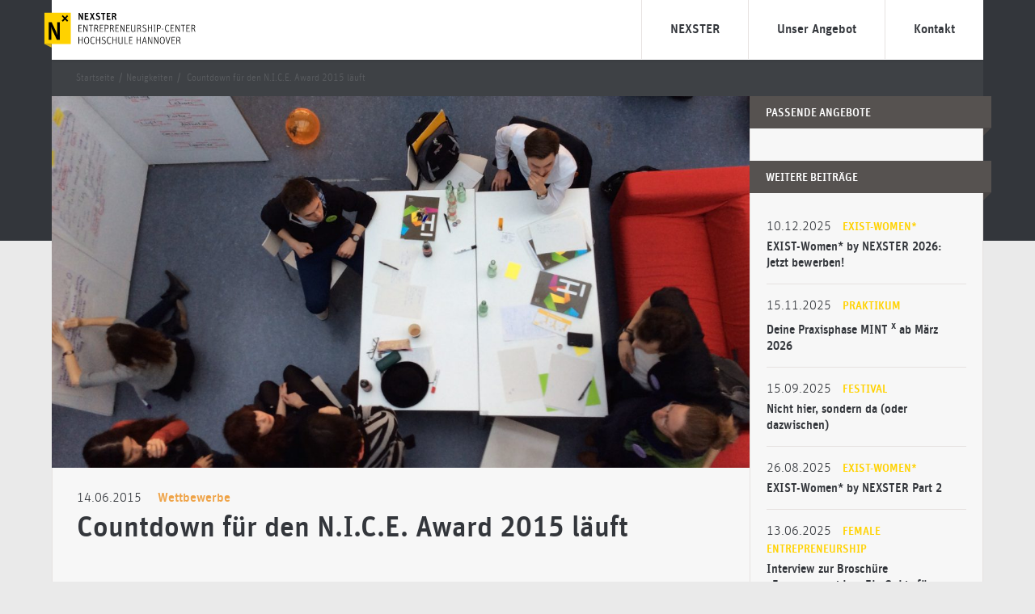

--- FILE ---
content_type: text/html; charset=UTF-8
request_url: https://nexster.de/blog/countdown-fuer-den-n-i-c-e-award-2015-laeuft/
body_size: 43422
content:
<!doctype html>
<html lang="de" class="no-js" itemscope itemtype="http://schema.org/WebPage">
	<head>
		<meta charset="UTF-8">
		<title>Countdown läuft: N.I.C.E Award</title>

        <link href="https://nexster.de/wp-content/themes/nexster2014/img/icons/favicon.ico" rel="shortcut icon">
        <link href="https://nexster.de/wp-content/themes/nexster2014/img/icons/touch.png" rel="apple-touch-icon-precomposed">

		<meta http-equiv="X-UA-Compatible" content="IE=edge,chrome=1">
		<meta name="viewport" content="width=device-width, initial-scale=1.0">


		<meta name='robots' content='index, follow, max-image-preview:large, max-snippet:-1, max-video-preview:-1' />
	<style>img:is([sizes="auto" i], [sizes^="auto," i]) { contain-intrinsic-size: 3000px 1500px }</style>
	
	<!-- This site is optimized with the Yoast SEO plugin v20.1 - https://yoast.com/wordpress/plugins/seo/ -->
	<meta name="description" content="Und noch ein Wettbewerb für kreative Ideen und Innovationen: Nur noch zwei Wochen bis zum Einsendeschluss am 1. Juli 2015!" />
	<link rel="canonical" href="https://nexster.de/blog/countdown-fuer-den-n-i-c-e-award-2015-laeuft/" />
	<meta property="og:locale" content="de_DE" />
	<meta property="og:type" content="article" />
	<meta property="og:title" content="Countdown läuft: N.I.C.E Award" />
	<meta property="og:description" content="Und noch ein Wettbewerb für kreative Ideen und Innovationen: Nur noch zwei Wochen bis zum Einsendeschluss am 1. Juli 2015!" />
	<meta property="og:url" content="https://nexster.de/blog/countdown-fuer-den-n-i-c-e-award-2015-laeuft/" />
	<meta property="og:site_name" content="Nexster" />
	<meta property="article:publisher" content="https://www.facebook.com/pages/Nexster/581368215276812" />
	<meta property="article:published_time" content="2015-06-14T17:36:14+00:00" />
	<meta property="og:image" content="https://nexster.de/wp-content/uploads/IMG_0029-1800x1125.jpg" />
	<meta property="og:image:width" content="1800" />
	<meta property="og:image:height" content="1125" />
	<meta property="og:image:type" content="image/jpeg" />
	<meta name="author" content="Gunnar" />
	<script type="application/ld+json" class="yoast-schema-graph">{"@context":"https://schema.org","@graph":[{"@type":"WebPage","@id":"https://nexster.de/blog/countdown-fuer-den-n-i-c-e-award-2015-laeuft/","url":"https://nexster.de/blog/countdown-fuer-den-n-i-c-e-award-2015-laeuft/","name":"Countdown läuft: N.I.C.E Award","isPartOf":{"@id":"https://nexster.de/#website"},"primaryImageOfPage":{"@id":"https://nexster.de/blog/countdown-fuer-den-n-i-c-e-award-2015-laeuft/#primaryimage"},"image":{"@id":"https://nexster.de/blog/countdown-fuer-den-n-i-c-e-award-2015-laeuft/#primaryimage"},"thumbnailUrl":"https://nexster.de/wp-content/uploads/IMG_0029.jpg","datePublished":"2015-06-14T17:36:14+00:00","dateModified":"2015-06-14T17:36:14+00:00","author":{"@id":"https://nexster.de/#/schema/person/2e653f9febc9f872aed0d66b4df1fa60"},"description":"Und noch ein Wettbewerb für kreative Ideen und Innovationen: Nur noch zwei Wochen bis zum Einsendeschluss am 1. Juli 2015!","breadcrumb":{"@id":"https://nexster.de/blog/countdown-fuer-den-n-i-c-e-award-2015-laeuft/#breadcrumb"},"inLanguage":"de","potentialAction":[{"@type":"ReadAction","target":["https://nexster.de/blog/countdown-fuer-den-n-i-c-e-award-2015-laeuft/"]}]},{"@type":"ImageObject","inLanguage":"de","@id":"https://nexster.de/blog/countdown-fuer-den-n-i-c-e-award-2015-laeuft/#primaryimage","url":"https://nexster.de/wp-content/uploads/IMG_0029.jpg","contentUrl":"https://nexster.de/wp-content/uploads/IMG_0029.jpg","width":2592,"height":1936,"caption":"Teamwork"},{"@type":"BreadcrumbList","@id":"https://nexster.de/blog/countdown-fuer-den-n-i-c-e-award-2015-laeuft/#breadcrumb","itemListElement":[{"@type":"ListItem","position":1,"name":"Home","item":"https://nexster.de/"},{"@type":"ListItem","position":2,"name":"Countdown für den N.I.C.E. Award 2015 läuft"}]},{"@type":"WebSite","@id":"https://nexster.de/#website","url":"https://nexster.de/","name":"Nexster","description":"Entrepreneurship-Center der Hochschule Hannover","potentialAction":[{"@type":"SearchAction","target":{"@type":"EntryPoint","urlTemplate":"https://nexster.de/?s={search_term_string}"},"query-input":"required name=search_term_string"}],"inLanguage":"de"},{"@type":"Person","@id":"https://nexster.de/#/schema/person/2e653f9febc9f872aed0d66b4df1fa60","name":"Gunnar","url":"https://nexster.de/blog/author/gunnar/"}]}</script>
	<!-- / Yoast SEO plugin. -->


<link rel='stylesheet' id='wp-block-library-css' href='https://nexster.de/wp-includes/css/dist/block-library/style.min.css' media='all' />
<style id='classic-theme-styles-inline-css' type='text/css'>
/*! This file is auto-generated */
.wp-block-button__link{color:#fff;background-color:#32373c;border-radius:9999px;box-shadow:none;text-decoration:none;padding:calc(.667em + 2px) calc(1.333em + 2px);font-size:1.125em}.wp-block-file__button{background:#32373c;color:#fff;text-decoration:none}
</style>
<style id='global-styles-inline-css' type='text/css'>
:root{--wp--preset--aspect-ratio--square: 1;--wp--preset--aspect-ratio--4-3: 4/3;--wp--preset--aspect-ratio--3-4: 3/4;--wp--preset--aspect-ratio--3-2: 3/2;--wp--preset--aspect-ratio--2-3: 2/3;--wp--preset--aspect-ratio--16-9: 16/9;--wp--preset--aspect-ratio--9-16: 9/16;--wp--preset--color--black: #000000;--wp--preset--color--cyan-bluish-gray: #abb8c3;--wp--preset--color--white: #ffffff;--wp--preset--color--pale-pink: #f78da7;--wp--preset--color--vivid-red: #cf2e2e;--wp--preset--color--luminous-vivid-orange: #ff6900;--wp--preset--color--luminous-vivid-amber: #fcb900;--wp--preset--color--light-green-cyan: #7bdcb5;--wp--preset--color--vivid-green-cyan: #00d084;--wp--preset--color--pale-cyan-blue: #8ed1fc;--wp--preset--color--vivid-cyan-blue: #0693e3;--wp--preset--color--vivid-purple: #9b51e0;--wp--preset--gradient--vivid-cyan-blue-to-vivid-purple: linear-gradient(135deg,rgba(6,147,227,1) 0%,rgb(155,81,224) 100%);--wp--preset--gradient--light-green-cyan-to-vivid-green-cyan: linear-gradient(135deg,rgb(122,220,180) 0%,rgb(0,208,130) 100%);--wp--preset--gradient--luminous-vivid-amber-to-luminous-vivid-orange: linear-gradient(135deg,rgba(252,185,0,1) 0%,rgba(255,105,0,1) 100%);--wp--preset--gradient--luminous-vivid-orange-to-vivid-red: linear-gradient(135deg,rgba(255,105,0,1) 0%,rgb(207,46,46) 100%);--wp--preset--gradient--very-light-gray-to-cyan-bluish-gray: linear-gradient(135deg,rgb(238,238,238) 0%,rgb(169,184,195) 100%);--wp--preset--gradient--cool-to-warm-spectrum: linear-gradient(135deg,rgb(74,234,220) 0%,rgb(151,120,209) 20%,rgb(207,42,186) 40%,rgb(238,44,130) 60%,rgb(251,105,98) 80%,rgb(254,248,76) 100%);--wp--preset--gradient--blush-light-purple: linear-gradient(135deg,rgb(255,206,236) 0%,rgb(152,150,240) 100%);--wp--preset--gradient--blush-bordeaux: linear-gradient(135deg,rgb(254,205,165) 0%,rgb(254,45,45) 50%,rgb(107,0,62) 100%);--wp--preset--gradient--luminous-dusk: linear-gradient(135deg,rgb(255,203,112) 0%,rgb(199,81,192) 50%,rgb(65,88,208) 100%);--wp--preset--gradient--pale-ocean: linear-gradient(135deg,rgb(255,245,203) 0%,rgb(182,227,212) 50%,rgb(51,167,181) 100%);--wp--preset--gradient--electric-grass: linear-gradient(135deg,rgb(202,248,128) 0%,rgb(113,206,126) 100%);--wp--preset--gradient--midnight: linear-gradient(135deg,rgb(2,3,129) 0%,rgb(40,116,252) 100%);--wp--preset--font-size--small: 13px;--wp--preset--font-size--medium: 20px;--wp--preset--font-size--large: 36px;--wp--preset--font-size--x-large: 42px;--wp--preset--spacing--20: 0.44rem;--wp--preset--spacing--30: 0.67rem;--wp--preset--spacing--40: 1rem;--wp--preset--spacing--50: 1.5rem;--wp--preset--spacing--60: 2.25rem;--wp--preset--spacing--70: 3.38rem;--wp--preset--spacing--80: 5.06rem;--wp--preset--shadow--natural: 6px 6px 9px rgba(0, 0, 0, 0.2);--wp--preset--shadow--deep: 12px 12px 50px rgba(0, 0, 0, 0.4);--wp--preset--shadow--sharp: 6px 6px 0px rgba(0, 0, 0, 0.2);--wp--preset--shadow--outlined: 6px 6px 0px -3px rgba(255, 255, 255, 1), 6px 6px rgba(0, 0, 0, 1);--wp--preset--shadow--crisp: 6px 6px 0px rgba(0, 0, 0, 1);}:where(.is-layout-flex){gap: 0.5em;}:where(.is-layout-grid){gap: 0.5em;}body .is-layout-flex{display: flex;}.is-layout-flex{flex-wrap: wrap;align-items: center;}.is-layout-flex > :is(*, div){margin: 0;}body .is-layout-grid{display: grid;}.is-layout-grid > :is(*, div){margin: 0;}:where(.wp-block-columns.is-layout-flex){gap: 2em;}:where(.wp-block-columns.is-layout-grid){gap: 2em;}:where(.wp-block-post-template.is-layout-flex){gap: 1.25em;}:where(.wp-block-post-template.is-layout-grid){gap: 1.25em;}.has-black-color{color: var(--wp--preset--color--black) !important;}.has-cyan-bluish-gray-color{color: var(--wp--preset--color--cyan-bluish-gray) !important;}.has-white-color{color: var(--wp--preset--color--white) !important;}.has-pale-pink-color{color: var(--wp--preset--color--pale-pink) !important;}.has-vivid-red-color{color: var(--wp--preset--color--vivid-red) !important;}.has-luminous-vivid-orange-color{color: var(--wp--preset--color--luminous-vivid-orange) !important;}.has-luminous-vivid-amber-color{color: var(--wp--preset--color--luminous-vivid-amber) !important;}.has-light-green-cyan-color{color: var(--wp--preset--color--light-green-cyan) !important;}.has-vivid-green-cyan-color{color: var(--wp--preset--color--vivid-green-cyan) !important;}.has-pale-cyan-blue-color{color: var(--wp--preset--color--pale-cyan-blue) !important;}.has-vivid-cyan-blue-color{color: var(--wp--preset--color--vivid-cyan-blue) !important;}.has-vivid-purple-color{color: var(--wp--preset--color--vivid-purple) !important;}.has-black-background-color{background-color: var(--wp--preset--color--black) !important;}.has-cyan-bluish-gray-background-color{background-color: var(--wp--preset--color--cyan-bluish-gray) !important;}.has-white-background-color{background-color: var(--wp--preset--color--white) !important;}.has-pale-pink-background-color{background-color: var(--wp--preset--color--pale-pink) !important;}.has-vivid-red-background-color{background-color: var(--wp--preset--color--vivid-red) !important;}.has-luminous-vivid-orange-background-color{background-color: var(--wp--preset--color--luminous-vivid-orange) !important;}.has-luminous-vivid-amber-background-color{background-color: var(--wp--preset--color--luminous-vivid-amber) !important;}.has-light-green-cyan-background-color{background-color: var(--wp--preset--color--light-green-cyan) !important;}.has-vivid-green-cyan-background-color{background-color: var(--wp--preset--color--vivid-green-cyan) !important;}.has-pale-cyan-blue-background-color{background-color: var(--wp--preset--color--pale-cyan-blue) !important;}.has-vivid-cyan-blue-background-color{background-color: var(--wp--preset--color--vivid-cyan-blue) !important;}.has-vivid-purple-background-color{background-color: var(--wp--preset--color--vivid-purple) !important;}.has-black-border-color{border-color: var(--wp--preset--color--black) !important;}.has-cyan-bluish-gray-border-color{border-color: var(--wp--preset--color--cyan-bluish-gray) !important;}.has-white-border-color{border-color: var(--wp--preset--color--white) !important;}.has-pale-pink-border-color{border-color: var(--wp--preset--color--pale-pink) !important;}.has-vivid-red-border-color{border-color: var(--wp--preset--color--vivid-red) !important;}.has-luminous-vivid-orange-border-color{border-color: var(--wp--preset--color--luminous-vivid-orange) !important;}.has-luminous-vivid-amber-border-color{border-color: var(--wp--preset--color--luminous-vivid-amber) !important;}.has-light-green-cyan-border-color{border-color: var(--wp--preset--color--light-green-cyan) !important;}.has-vivid-green-cyan-border-color{border-color: var(--wp--preset--color--vivid-green-cyan) !important;}.has-pale-cyan-blue-border-color{border-color: var(--wp--preset--color--pale-cyan-blue) !important;}.has-vivid-cyan-blue-border-color{border-color: var(--wp--preset--color--vivid-cyan-blue) !important;}.has-vivid-purple-border-color{border-color: var(--wp--preset--color--vivid-purple) !important;}.has-vivid-cyan-blue-to-vivid-purple-gradient-background{background: var(--wp--preset--gradient--vivid-cyan-blue-to-vivid-purple) !important;}.has-light-green-cyan-to-vivid-green-cyan-gradient-background{background: var(--wp--preset--gradient--light-green-cyan-to-vivid-green-cyan) !important;}.has-luminous-vivid-amber-to-luminous-vivid-orange-gradient-background{background: var(--wp--preset--gradient--luminous-vivid-amber-to-luminous-vivid-orange) !important;}.has-luminous-vivid-orange-to-vivid-red-gradient-background{background: var(--wp--preset--gradient--luminous-vivid-orange-to-vivid-red) !important;}.has-very-light-gray-to-cyan-bluish-gray-gradient-background{background: var(--wp--preset--gradient--very-light-gray-to-cyan-bluish-gray) !important;}.has-cool-to-warm-spectrum-gradient-background{background: var(--wp--preset--gradient--cool-to-warm-spectrum) !important;}.has-blush-light-purple-gradient-background{background: var(--wp--preset--gradient--blush-light-purple) !important;}.has-blush-bordeaux-gradient-background{background: var(--wp--preset--gradient--blush-bordeaux) !important;}.has-luminous-dusk-gradient-background{background: var(--wp--preset--gradient--luminous-dusk) !important;}.has-pale-ocean-gradient-background{background: var(--wp--preset--gradient--pale-ocean) !important;}.has-electric-grass-gradient-background{background: var(--wp--preset--gradient--electric-grass) !important;}.has-midnight-gradient-background{background: var(--wp--preset--gradient--midnight) !important;}.has-small-font-size{font-size: var(--wp--preset--font-size--small) !important;}.has-medium-font-size{font-size: var(--wp--preset--font-size--medium) !important;}.has-large-font-size{font-size: var(--wp--preset--font-size--large) !important;}.has-x-large-font-size{font-size: var(--wp--preset--font-size--x-large) !important;}
:where(.wp-block-post-template.is-layout-flex){gap: 1.25em;}:where(.wp-block-post-template.is-layout-grid){gap: 1.25em;}
:where(.wp-block-columns.is-layout-flex){gap: 2em;}:where(.wp-block-columns.is-layout-grid){gap: 2em;}
:root :where(.wp-block-pullquote){font-size: 1.5em;line-height: 1.6;}
</style>
<link rel='stylesheet' id='normalize-css' href='https://nexster.de/wp-content/themes/nexster2014/css/global.css' media='all' />
<script type="text/javascript" src="https://nexster.de/wp-content/themes/nexster2014/js/lib/modernizr-2.7.1.min.js" id="modernizr-js"></script>
<script type="text/javascript" src="https://nexster.de/wp-includes/js/jquery/jquery.min.js" id="jquery-core-js"></script>
<script type="text/javascript" src="https://nexster.de/wp-includes/js/jquery/jquery-migrate.min.js" id="jquery-migrate-js"></script>
<meta name="cdp-version" content="1.5.0" /><link rel="icon" href="https://nexster.de/wp-content/uploads/cropped-site-icon-nexster-1-32x32.png" sizes="32x32" />
<link rel="icon" href="https://nexster.de/wp-content/uploads/cropped-site-icon-nexster-1-192x192.png" sizes="192x192" />
<link rel="apple-touch-icon" href="https://nexster.de/wp-content/uploads/cropped-site-icon-nexster-1-180x180.png" />
<meta name="msapplication-TileImage" content="https://nexster.de/wp-content/uploads/cropped-site-icon-nexster-1-270x270.png" />
		<style type="text/css" id="wp-custom-css">
			.main-nav>ul>li:hover .sub-menu {max-height:600px;}
.shariff li {display: inline-block; margin-left: 0 !important; }
.event-share small {
display: block;}

.event-share .shariff li {display: inline-block; margin-left: 0 !important; }

.wpcf7 input[type="text"], .wpcf7 input[type="email"],
.wpcf7 input[type="tel"],
.wpcf7 input[type="mail"],
.wpcf7 textarea {
	width: 100%;
	min-height: 30px;
	background-color: white;
	outline: none;
	border: 1px solid #e6e2e1;
	padding: 5px 10px;
}


.wpcf7 .formular-field {
	margin-bottom: 15px;
}

.wpcf7 .formular-field label {
	display:block;
	margin-bottom: 4px;
}

.wpcf7 .formular-field br {
	display:none;
}

.wpcf7 input[type="submit"] {
	display: inline-block;
	padding: 15px 40px;
	outline: none;
	-webkit-appearance: none;
	background-color: #f9d347;
	border: none;
	color: black;
	font-weight: bold;
	letter-spacing: .02em;
	font-size: .875em;
}

.wpcf7 input[type="submit"]:hover {
	background-color: #34363b;
	color: white;
	cursor: pointer;
}

.wpcf7 input[type="submit"]:disabled {
opacity: .3;
}

.wpcf7 .wpcf7-acceptance {
	display: block;
	margin-top: 20px;
	margin-bottom: 30px;
}
.wpcf7 .wpcf7-acceptance input {
	margin-left: 0;
	margin-right: 10px;
	margin-bottom: 50px;
	float: left;
}

.wpcf7 .screen-reader-response {
	display: none;
}

.wpcf7 .screen-reader-response {
	display: none;
}

.wpcf7 .wpcf7-response-output {
	display: none;
	padding: 20px;
	background-color: #eaeaea;
}

.wpcf7 .wpcf7-mail-sent-ok {display: block;}

.content-single iframe {
	max-width: 100%;
}		</style>
		
		<!--[if lt IE 9]>
			<link rel="stylesheet" href="https://nexster.de/wp-content/themes/nexster2014/css/ie.css" media="all">
		<![endif]-->

	</head>
	<body data-rsssl=1 class="wp-singular post-template-default single single-post postid-715 single-format-standard wp-theme-nexster2014 countdown-fuer-den-n-i-c-e-award-2015-laeuft">

			<div class="dark-bg"></div>
			<div class="site-wrapper">
				<header class="main-header" role="banner" id="header">
					<div class="wrapper">
							<h1 class="logo" itemscope itemtype="http://schema.org/EducationalOrganization">
								<a itemprop="url" href="https://nexster.de">
								  	<img itemprop="logo" src="https://nexster.de/wp-content/themes/nexster2014/img/logo.svg"
								  	alt ="Nexster - Entrepreneurship-Center der Hochschule Hannover" width="190px" height="74px" />
								  	<span itemprop="name">Nexster</span>
								  	<span itemprop="description">Entrepreneurship-Center der Hochschule Hannover</span>
								</a>
							</h1>

					        <div class="mobile-navigation">
						        <div href="#" class="mobile-toggle" id="mobile-toggle">
									<div class="burger">
									   <div class="burg a"></div>
									   <div class="burg b"></div>
									   <div class="burg c"></div>
									</div>
							        Menü
						        </div>
					        </div>

							<nav role="navigation" class="main-nav">
								<ul><li id="menu-item-831" class="menu-item menu-item-type-post_type menu-item-object-page menu-item-has-children menu-item-831"><a rel="page" href="https://nexster.de/nexster/">NEXSTER</a>
<ul class="sub-menu">
	<li id="menu-item-832" class="menu-item menu-item-type-post_type menu-item-object-page menu-item-832"><a rel="page" href="https://nexster.de/nexster/was-ist-nexster/">Was ist NEXSTER?</a></li>
	<li id="menu-item-4562" class="menu-item menu-item-type-post_type menu-item-object-page menu-item-4562"><a href="https://nexster.de/nexster/was-ist-zebra/">Was ist zebra?</a></li>
	<li id="menu-item-833" class="menu-item menu-item-type-post_type menu-item-object-page menu-item-833"><a rel="page" href="https://nexster.de/nexster/unsere-philosophie/">Unsere Philosophie</a></li>
</ul>
</li>
<li id="menu-item-836" class="menu-item menu-item-type-post_type menu-item-object-page menu-item-has-children menu-item-836"><a rel="page" href="https://nexster.de/unser-angebot/">Unser Angebot</a>
<ul class="sub-menu">
	<li id="menu-item-837" class="menu-item menu-item-type-post_type menu-item-object-page menu-item-837"><a rel="page" href="https://nexster.de/unser-angebot/gruendungsberatung/">Individuelle Gründungs-Beratung</a></li>
	<li id="menu-item-2307" class="menu-item menu-item-type-post_type menu-item-object-page menu-item-2307"><a rel="page" href="https://nexster.de/unser-angebot/foerderprogramme/">Förderprogramme</a></li>
	<li id="menu-item-2331" class="menu-item menu-item-type-post_type menu-item-object-page menu-item-2331"><a rel="page" href="https://nexster.de/unser-angebot/entrepreneurship-literatur/">Entrepreneurship-Literatur</a></li>
	<li id="menu-item-838" class="menu-item menu-item-type-post_type menu-item-object-page menu-item-838"><a rel="page" href="https://nexster.de/unser-angebot/veranstaltungen/">Veranstaltungen</a></li>
</ul>
</li>
<li id="menu-item-835" class="menu-item menu-item-type-post_type menu-item-object-page menu-item-has-children menu-item-835"><a rel="page" href="https://nexster.de/kontakt/">Kontakt</a>
<ul class="sub-menu">
	<li id="menu-item-2770" class="menu-item menu-item-type-custom menu-item-object-custom menu-item-2770"><a rel="2771" href="https://calendly.com/nexster/">Termin vereinbaren</a></li>
	<li id="menu-item-1250" class="menu-item menu-item-type-post_type menu-item-object-page menu-item-1250"><a rel="page" href="https://nexster.de/kontakt/das-team/">Das Team</a></li>
	<li id="menu-item-834" class="menu-item menu-item-type-post_type menu-item-object-page menu-item-834"><a rel="page" href="https://nexster.de/kontakt/entrepreneurship-beauftragte-der-hochschule/">Gründungsbeauftrage</a></li>
</ul>
</li>
</ul>							</nav>
					</div>
				</header>


<section class="wrapper">
	<div class="section-breadcrumps">
		<ul class="breadcrumb" itemscope itemtype="http://data-vocabulary.org/Breadcrumb"><li><a itemprop="url" href="https://nexster.de">Startseite</a> <span class="divider">/</span></li><li itemprop="child" itemscope itemtype="http://data-vocabulary.org/Breadcrumb" class="active">
				 <span>Neuigkeiten</span> <span class="divider">/</span> <a itemprop="url" href="https://nexster.de/blog/countdown-fuer-den-n-i-c-e-award-2015-laeuft/">Countdown für den N.I.C.E. Award 2015 läuft</a>
				 </li></ul>	</div>
</section>

<section class="wrapper section-content">
	<main class="content-wrapper" role="main">
		<section class="content-single"  itemprop="mainContentOfPage">

			
				<article itemscope itemtype="http://schema.org/Article">
					<div class="single-post--thumbnail">
						<img src="https://nexster.de/wp-content/uploads/bfi_thumb/IMG_0029-nqb9rnxexitpmmc5syrm9nf2vqxzbapuvgekm7zxb8.jpg" class="attachment-1220x650x1 size-1220x650x1 wp-post-image" alt="Team" itemprop="image" decoding="async" fetchpriority="high" />					</div>
					<div class="single-entry-meta">
						<time class="single-entry-date" datetime="2015-06-14T19:36:14+01:00" itemprop="datePublished" pubdate>
						14.06.2015</time>
						<span class="single-entry-category line-wettbewerbe" itemprop="keywords">
							Wettbewerbe						</span>
					</div>
					<h1 class="single-entry-title" itemprop="name">Countdown für den N.I.C.E. Award 2015 läuft</h1>
					<p>Und noch ein Wettbewerb für kreative Ideen und Innovationen: Nur noch zwei Wochen bis zum Einsendeschluss am 1. Juli 2015!</p>
<p>Gerne möchten wir hiermit auf den Aufruf zum N.I.C.E. Award 2015 aufmerksam machen und würden uns freuen, wenn der ein oder andere <a href="https://www.nexster.de" target="_blank">Nexster</a> sein Projekt für den Award einreichen wird!</p>
<p><strong>Der N.I.C.E. Award</strong></p>
<p>Unter dem Thema<em> „Solving the World`s Major Challenges – A Call for Innovations”</em> werden in diesem Jahr Projekte, Forschungsvorhaben sowie politische Maßnahmen aus Kultur und Kreativwirtschaft mit einem Preisgeld von bis zu 20.000 Euro ausgezeichnet. Gesucht werden überraschende und experimentelle Ideen für die globalen Probleme unserer Zeit. Unter allen Einreichungen wird in diesem Jahr ein Sonderpreis im Bereich digitale Innovationen vergeben.</p>
<p><strong>Ablauf</strong></p>
<p>Den SiegerInnen, die von  einer internationalen Jury unter der Führung von Charles Landry ausgewählt werden, wird der N.I.C.E. Award am 23. September 2015 im Rahmen des 4. Forum d`Avignon Ruhr durch Garrelt Duin, Minister für Wirtschaft, Energie, Industrie, Mittelstand und Handwerk des Landes Nordrhein-Westfalen überreicht. Am Vorabend des Forum d’Avignon Ruhr am 22. September wird die N.I.C.E.- Ausstellung eröffnet, bei der die Projekte aller N.I.C.E. Award-Nominierten präsentiert werden.</p>
<p>Unterstützt wird der Award durch das Ministerium für Wirtschaft, Energie, Industrie, Mittelstand und Handwerk des Landes Nordrhein-Westfalen sowie durch die Partnerstädte Bochum, Dortmund, Essen und Gelsenkirchen.</p>
<p>Weitere Informationen über den N.I.C.E. Award 2015 finden Sie auf der <a href="http://nice-europe.eu" target="_blank">N.I.C.E. Website.</a></p>
<p>Hier geht&#8217;s zum <a href="http://nice-europe.eu/award/application-2015/" target="_blank">Bewerbungsformular</a>.</p>

					<div class="event-links">
						<ul>
															<strong>Weiterführende Links:</strong>
								
									<li>
										<i class="icon-globe"></i>
										<a href="http://nice-europe.eu" target="_blank">
											http://nice-europe.eu										</a>
									</li>

								
									<li>
										<i class="icon-globe"></i>
										<a href="http://nice-europe.eu/award/application-2015/" target="_blank">
											http://nice-europe.eu/award/application-2015/										</a>
									</li>

								
									<li>
										<i class="icon-globe"></i>
										<a href="" target="_blank">
																					</a>
									</li>

																					</ul>
					</div>

					<div class="event-anhang">
						<ul>
													</ul>
					</div>
					<div class="event-share">
						<small>Beitrag teilen</small>
							 <div class="shariff shariff-align-flex-start shariff-widget-align-flex-start"><ul class="shariff-buttons theme-default orientation-horizontal buttonsize-small"><li class="shariff-button facebook shariff-nocustomcolor" style="background-color:#4273c8"><a href="https://www.facebook.com/sharer/sharer.php?u=https%3A%2F%2Fnexster.de%2Fblog%2Fcountdown-fuer-den-n-i-c-e-award-2015-laeuft%2F" title="Bei Facebook teilen" aria-label="Bei Facebook teilen" role="button" rel="nofollow" class="shariff-link" style="; background-color:#3b5998; color:#fff" target="_blank"><span class="shariff-icon" style=""><svg width="32px" height="20px" xmlns="http://www.w3.org/2000/svg" viewBox="0 0 18 32"><path fill="#3b5998" d="M17.1 0.2v4.7h-2.8q-1.5 0-2.1 0.6t-0.5 1.9v3.4h5.2l-0.7 5.3h-4.5v13.6h-5.5v-13.6h-4.5v-5.3h4.5v-3.9q0-3.3 1.9-5.2t5-1.8q2.6 0 4.1 0.2z"/></svg></span><span class="shariff-text">teilen</span>&nbsp;</a></li><li class="shariff-button twitter shariff-nocustomcolor" style="background-color:#595959"><a href="https://twitter.com/share?url=https%3A%2F%2Fnexster.de%2Fblog%2Fcountdown-fuer-den-n-i-c-e-award-2015-laeuft%2F&text=Countdown%20f%C3%BCr%20den%20N.I.C.E.%20Award%202015%20l%C3%A4uft" title="Bei X teilen" aria-label="Bei X teilen" role="button" rel="noopener nofollow" class="shariff-link" style="; background-color:#000; color:#fff" target="_blank"><span class="shariff-icon" style=""><svg width="32px" height="20px" xmlns="http://www.w3.org/2000/svg" viewBox="0 0 24 24"><path fill="#000" d="M14.258 10.152L23.176 0h-2.113l-7.747 8.813L7.133 0H0l9.352 13.328L0 23.973h2.113l8.176-9.309 6.531 9.309h7.133zm-2.895 3.293l-.949-1.328L2.875 1.56h3.246l6.086 8.523.945 1.328 7.91 11.078h-3.246zm0 0"/></svg></span><span class="shariff-text">teilen</span>&nbsp;</a></li><li class="shariff-button pinterest shariff-nocustomcolor" style="background-color:#e70f18"><a href="https://www.pinterest.com/pin/create/link/?url=https%3A%2F%2Fnexster.de%2Fblog%2Fcountdown-fuer-den-n-i-c-e-award-2015-laeuft%2F&media=https%3A%2F%2Fnexster.de%2Fwp-content%2Fuploads%2FIMG_0029.jpg&description=Countdown%20f%C3%BCr%20den%20N.I.C.E.%20Award%202015%20l%C3%A4uft" title="Bei Pinterest pinnen" aria-label="Bei Pinterest pinnen" role="button" rel="noopener nofollow" class="shariff-link" style="; background-color:#cb2027; color:#fff" target="_blank"><span class="shariff-icon" style=""><svg width="32px" height="20px" xmlns="http://www.w3.org/2000/svg" viewBox="0 0 27 32"><path fill="#cb2027" d="M27.4 16q0 3.7-1.8 6.9t-5 5-6.9 1.9q-2 0-3.9-0.6 1.1-1.7 1.4-2.9 0.2-0.6 1-3.8 0.4 0.7 1.3 1.2t2 0.5q2.1 0 3.8-1.2t2.7-3.4 0.9-4.8q0-2-1.1-3.8t-3.1-2.9-4.5-1.2q-1.9 0-3.5 0.5t-2.8 1.4-2 2-1.2 2.3-0.4 2.4q0 1.9 0.7 3.3t2.1 2q0.5 0.2 0.7-0.4 0-0.1 0.1-0.5t0.2-0.5q0.1-0.4-0.2-0.8-0.9-1.1-0.9-2.7 0-2.7 1.9-4.6t4.9-2q2.7 0 4.2 1.5t1.5 3.8q0 3-1.2 5.2t-3.1 2.1q-1.1 0-1.7-0.8t-0.4-1.9q0.1-0.6 0.5-1.7t0.5-1.8 0.2-1.4q0-0.9-0.5-1.5t-1.4-0.6q-1.1 0-1.9 1t-0.8 2.6q0 1.3 0.4 2.2l-1.8 7.5q-0.3 1.2-0.2 3.2-3.7-1.6-6-5t-2.3-7.6q0-3.7 1.9-6.9t5-5 6.9-1.9 6.9 1.9 5 5 1.8 6.9z"/></svg></span><span class="shariff-text">merken</span>&nbsp;</a></li><li class="shariff-button linkedin shariff-nocustomcolor" style="background-color:#1488bf"><a href="https://www.linkedin.com/sharing/share-offsite/?url=https%3A%2F%2Fnexster.de%2Fblog%2Fcountdown-fuer-den-n-i-c-e-award-2015-laeuft%2F" title="Bei LinkedIn teilen" aria-label="Bei LinkedIn teilen" role="button" rel="noopener nofollow" class="shariff-link" style="; background-color:#0077b5; color:#fff" target="_blank"><span class="shariff-icon" style=""><svg width="32px" height="20px" xmlns="http://www.w3.org/2000/svg" viewBox="0 0 27 32"><path fill="#0077b5" d="M6.2 11.2v17.7h-5.9v-17.7h5.9zM6.6 5.7q0 1.3-0.9 2.2t-2.4 0.9h0q-1.5 0-2.4-0.9t-0.9-2.2 0.9-2.2 2.4-0.9 2.4 0.9 0.9 2.2zM27.4 18.7v10.1h-5.9v-9.5q0-1.9-0.7-2.9t-2.3-1.1q-1.1 0-1.9 0.6t-1.2 1.5q-0.2 0.5-0.2 1.4v9.9h-5.9q0-7.1 0-11.6t0-5.3l0-0.9h5.9v2.6h0q0.4-0.6 0.7-1t1-0.9 1.6-0.8 2-0.3q3 0 4.9 2t1.9 6z"/></svg></span><span class="shariff-text">teilen</span>&nbsp;</a></li><li class="shariff-button xing shariff-nocustomcolor" style="background-color:#29888a"><a href="https://www.xing.com/spi/shares/new?url=https%3A%2F%2Fnexster.de%2Fblog%2Fcountdown-fuer-den-n-i-c-e-award-2015-laeuft%2F" title="Bei XING teilen" aria-label="Bei XING teilen" role="button" rel="noopener nofollow" class="shariff-link" style="; background-color:#126567; color:#fff" target="_blank"><span class="shariff-icon" style=""><svg width="32px" height="20px" xmlns="http://www.w3.org/2000/svg" viewBox="0 0 25 32"><path fill="#126567" d="M10.7 11.9q-0.2 0.3-4.6 8.2-0.5 0.8-1.2 0.8h-4.3q-0.4 0-0.5-0.3t0-0.6l4.5-8q0 0 0 0l-2.9-5q-0.2-0.4 0-0.7 0.2-0.3 0.5-0.3h4.3q0.7 0 1.2 0.8zM25.1 0.4q0.2 0.3 0 0.7l-9.4 16.7 6 11q0.2 0.4 0 0.6-0.2 0.3-0.6 0.3h-4.3q-0.7 0-1.2-0.8l-6-11.1q0.3-0.6 9.5-16.8 0.4-0.8 1.2-0.8h4.3q0.4 0 0.5 0.3z"/></svg></span><span class="shariff-text">teilen</span>&nbsp;</a></li><li class="shariff-button whatsapp shariff-nocustomcolor" style="background-color:#5cbe4a"><a href="https://api.whatsapp.com/send?text=https%3A%2F%2Fnexster.de%2Fblog%2Fcountdown-fuer-den-n-i-c-e-award-2015-laeuft%2F%20Countdown%20f%C3%BCr%20den%20N.I.C.E.%20Award%202015%20l%C3%A4uft" title="Bei Whatsapp teilen" aria-label="Bei Whatsapp teilen" role="button" rel="noopener nofollow" class="shariff-link" style="; background-color:#34af23; color:#fff" target="_blank"><span class="shariff-icon" style=""><svg width="32px" height="20px" xmlns="http://www.w3.org/2000/svg" viewBox="0 0 32 32"><path fill="#34af23" d="M17.6 17.4q0.2 0 1.7 0.8t1.6 0.9q0 0.1 0 0.3 0 0.6-0.3 1.4-0.3 0.7-1.3 1.2t-1.8 0.5q-1 0-3.4-1.1-1.7-0.8-3-2.1t-2.6-3.3q-1.3-1.9-1.3-3.5v-0.1q0.1-1.6 1.3-2.8 0.4-0.4 0.9-0.4 0.1 0 0.3 0t0.3 0q0.3 0 0.5 0.1t0.3 0.5q0.1 0.4 0.6 1.6t0.4 1.3q0 0.4-0.6 1t-0.6 0.8q0 0.1 0.1 0.3 0.6 1.3 1.8 2.4 1 0.9 2.7 1.8 0.2 0.1 0.4 0.1 0.3 0 1-0.9t0.9-0.9zM14 26.9q2.3 0 4.3-0.9t3.6-2.4 2.4-3.6 0.9-4.3-0.9-4.3-2.4-3.6-3.6-2.4-4.3-0.9-4.3 0.9-3.6 2.4-2.4 3.6-0.9 4.3q0 3.6 2.1 6.6l-1.4 4.2 4.3-1.4q2.8 1.9 6.2 1.9zM14 2.2q2.7 0 5.2 1.1t4.3 2.9 2.9 4.3 1.1 5.2-1.1 5.2-2.9 4.3-4.3 2.9-5.2 1.1q-3.5 0-6.5-1.7l-7.4 2.4 2.4-7.2q-1.9-3.2-1.9-6.9 0-2.7 1.1-5.2t2.9-4.3 4.3-2.9 5.2-1.1z"/></svg></span><span class="shariff-text">teilen</span>&nbsp;</a></li><li class="shariff-button mailto shariff-nocustomcolor" style="background-color:#a8a8a8"><a href="mailto:?body=https%3A%2F%2Fnexster.de%2Fblog%2Fcountdown-fuer-den-n-i-c-e-award-2015-laeuft%2F&subject=Countdown%20f%C3%BCr%20den%20N.I.C.E.%20Award%202015%20l%C3%A4uft" title="Per E-Mail versenden" aria-label="Per E-Mail versenden" role="button" rel="noopener nofollow" class="shariff-link" style="; background-color:#999; color:#fff"><span class="shariff-icon" style=""><svg width="32px" height="20px" xmlns="http://www.w3.org/2000/svg" viewBox="0 0 32 32"><path fill="#999" d="M32 12.7v14.2q0 1.2-0.8 2t-2 0.9h-26.3q-1.2 0-2-0.9t-0.8-2v-14.2q0.8 0.9 1.8 1.6 6.5 4.4 8.9 6.1 1 0.8 1.6 1.2t1.7 0.9 2 0.4h0.1q0.9 0 2-0.4t1.7-0.9 1.6-1.2q3-2.2 8.9-6.1 1-0.7 1.8-1.6zM32 7.4q0 1.4-0.9 2.7t-2.2 2.2q-6.7 4.7-8.4 5.8-0.2 0.1-0.7 0.5t-1 0.7-0.9 0.6-1.1 0.5-0.9 0.2h-0.1q-0.4 0-0.9-0.2t-1.1-0.5-0.9-0.6-1-0.7-0.7-0.5q-1.6-1.1-4.7-3.2t-3.6-2.6q-1.1-0.7-2.1-2t-1-2.5q0-1.4 0.7-2.3t2.1-0.9h26.3q1.2 0 2 0.8t0.9 2z"/></svg></span><span class="shariff-text">E-Mail</span>&nbsp;</a></li></ul></div>  
					</div>
				</article>

						
		</section>
	</main>
	<!-- sidebar -->

	<aside class="sidebar-wrapper" role="complementary">
		<header	class="content-header sidebar-header">
			<h2>Passende Angebote</h2>
		</header>
				</header>
		<section class="plaettchen-angebote">


																							</section>
		<header	class="content-header sidebar-header">
			<h2>Weitere Beiträge</h2>
		</header>
		<section class="sidebar-list">
			<ul>
					

					<li itemscope itemtype="http://schema.org/Article">
						<div class="event-meta">
							<time class="entry-date" datetime="2025-12-10T11:36:41+01:00" itemprop="datePublished" pubdate>
							10.12.2025</time>
							<span class="event-category line-exist-women">
								EXIST-Women*							</span>
						</div>
						<a itemprop="url" href="https://nexster.de/blog/exist-women-by-nexster-2026-jetzt-bewerben/" class="event-link">
							<h4 itemprop="name">EXIST-Women* by NEXSTER 2026: Jetzt bewerben!</h4>
						</a>

					</li>

					

					<li itemscope itemtype="http://schema.org/Article">
						<div class="event-meta">
							<time class="entry-date" datetime="2025-11-15T12:16:38+01:00" itemprop="datePublished" pubdate>
							15.11.2025</time>
							<span class="event-category line-praktikum">
								Praktikum							</span>
						</div>
						<a itemprop="url" href="https://nexster.de/blog/mintx/" class="event-link">
							<h4 itemprop="name">Deine Praxisphase MINT <sup>x</sup> ab März 2026</h4>
						</a>

					</li>

					

					<li itemscope itemtype="http://schema.org/Article">
						<div class="event-meta">
							<time class="entry-date" datetime="2025-09-15T16:25:03+01:00" itemprop="datePublished" pubdate>
							15.09.2025</time>
							<span class="event-category line-festival">
								Festival							</span>
						</div>
						<a itemprop="url" href="https://nexster.de/blog/nicht-hier-sondern-da-oder-dazwischen/" class="event-link">
							<h4 itemprop="name">Nicht hier, sondern da (oder dazwischen)</h4>
						</a>

					</li>

					

					<li itemscope itemtype="http://schema.org/Article">
						<div class="event-meta">
							<time class="entry-date" datetime="2025-08-26T13:57:24+01:00" itemprop="datePublished" pubdate>
							26.08.2025</time>
							<span class="event-category line-exist-women">
								EXIST-Women*							</span>
						</div>
						<a itemprop="url" href="https://nexster.de/blog/exist-women-by-nexster-2/" class="event-link">
							<h4 itemprop="name">EXIST-Women* by NEXSTER Part 2</h4>
						</a>

					</li>

					

					<li itemscope itemtype="http://schema.org/Article">
						<div class="event-meta">
							<time class="entry-date" datetime="2025-06-13T10:04:52+01:00" itemprop="datePublished" pubdate>
							13.06.2025</time>
							<span class="event-category line-female-entrepreneurship">
								Female Entrepreneurship							</span>
						</div>
						<a itemprop="url" href="https://nexster.de/blog/interview_fempreneurship_broschuere/" class="event-link">
							<h4 itemprop="name">Interview zur Broschüre &#8222;Fempreneurship &#8211; Ein Guide für Gründungsberater*innen&#8220;</h4>
						</a>

					</li>

										
			</ul>
		</section>
	</aside>


<!-- /sidebar -->
</section>

			<footer class="wrapper">
				<div class="main-footer">
					<form class="search-field" method="get" action="https://nexster.de" role="search">
						<input class="search-input" type="search" name="s" placeholder="Suche">
						<button class="search-submit" type="submit" role="button"><i class="icon-search"></i></button>
					</form>
					<ul class="social-links">
						<li><a href="https://www.facebook.com/pages/Nexster/581368215276812" target="_blank"><i class="icon-facebook"></i></a></li>
						<li><a href="https://twitter.com/_Nexster" target="_blank"><i class="icon-twitter"></i></a></li>
						<li><a href="https://www.instagram.com/mit.guten.gruenden/" target="_blank"><i class="icon-instagram"></i></a></li>
						<li><a href="http://de.pinterest.com/nexster/" target="_blank"><i class="icon-pinterest"></i></a></li>
						<li><a href="http://feeds.feedburner.com/Nexster" target="_blank"><i class="icon-rss-square"></i></a></li>
					</ul>
					<ul class="hsh-links">
						<li>
							<a href="http://www.hs-hannover.de/start/index.html" class="link-hsh" target="_blank">
								<img src="https://nexster.de/wp-content/themes/nexster2014/img/logo-hsh.png" alt="Logo der Hochschule Hannover" width="62px" height="35px">
							</a>
						</li>
						<li>
							<a href="http://www.stk.niedersachsen.de/portal/live.php?navigation_id=34588&article_id=124135&_psmand=6"
							class="link-europa" target="_blank">
								<img src="https://nexster.de/wp-content/themes/nexster2014/img/logo-europa-niedersachsen.png" alt="Logo Europa fördert Niedersachen"
								width="57px" height="36px">
							</a>
						</li>
						<li>
							<a href="http://www.efre.niedersachsen.de/" class="link-efre" target="_blank">
								<img src="https://nexster.de/wp-content/themes/nexster2014/img/logo-efre.png" alt="Logo Efre" width="40px" height="41px">
							</a>
						</li>
					</ul>
				</div>
			</footer>
			<div class="wrapper">
				<div class="meta-footer">
					<span class="meta-copyright">© 2026 Nexster - Entrepreneurshipcenter der Hochschule Hannover</span>
					<ul class="meta-links">
						<li><a href="https://nexster.de/impressum/">Impressum</a></li>
						<li><a href="https://nexster.de/datenschutz/">Datenschutz</a></li>
						<li><a href="https://nexster.de/kontakt/">Kontakt</a></li>
					</ul>
				</div>
			</div>

		</div>  <!-- ENDE site-wrapper -->

		<div id="sidr" class="sidr">
		  <ul><li class="menu-item menu-item-type-post_type menu-item-object-page menu-item-has-children menu-item-831"><a rel="page" href="https://nexster.de/nexster/">NEXSTER</a>
<ul class="sub-menu">
	<li class="menu-item menu-item-type-post_type menu-item-object-page menu-item-832"><a rel="page" href="https://nexster.de/nexster/was-ist-nexster/">Was ist NEXSTER?</a></li>
	<li class="menu-item menu-item-type-post_type menu-item-object-page menu-item-4562"><a href="https://nexster.de/nexster/was-ist-zebra/">Was ist zebra?</a></li>
	<li class="menu-item menu-item-type-post_type menu-item-object-page menu-item-833"><a rel="page" href="https://nexster.de/nexster/unsere-philosophie/">Unsere Philosophie</a></li>
</ul>
</li>
<li class="menu-item menu-item-type-post_type menu-item-object-page menu-item-has-children menu-item-836"><a rel="page" href="https://nexster.de/unser-angebot/">Unser Angebot</a>
<ul class="sub-menu">
	<li class="menu-item menu-item-type-post_type menu-item-object-page menu-item-837"><a rel="page" href="https://nexster.de/unser-angebot/gruendungsberatung/">Individuelle Gründungs-Beratung</a></li>
	<li class="menu-item menu-item-type-post_type menu-item-object-page menu-item-2307"><a rel="page" href="https://nexster.de/unser-angebot/foerderprogramme/">Förderprogramme</a></li>
	<li class="menu-item menu-item-type-post_type menu-item-object-page menu-item-2331"><a rel="page" href="https://nexster.de/unser-angebot/entrepreneurship-literatur/">Entrepreneurship-Literatur</a></li>
	<li class="menu-item menu-item-type-post_type menu-item-object-page menu-item-838"><a rel="page" href="https://nexster.de/unser-angebot/veranstaltungen/">Veranstaltungen</a></li>
</ul>
</li>
<li class="menu-item menu-item-type-post_type menu-item-object-page menu-item-has-children menu-item-835"><a rel="page" href="https://nexster.de/kontakt/">Kontakt</a>
<ul class="sub-menu">
	<li class="menu-item menu-item-type-custom menu-item-object-custom menu-item-2770"><a rel="2771" href="https://calendly.com/nexster/">Termin vereinbaren</a></li>
	<li class="menu-item menu-item-type-post_type menu-item-object-page menu-item-1250"><a rel="page" href="https://nexster.de/kontakt/das-team/">Das Team</a></li>
	<li class="menu-item menu-item-type-post_type menu-item-object-page menu-item-834"><a rel="page" href="https://nexster.de/kontakt/entrepreneurship-beauftragte-der-hochschule/">Gründungsbeauftrage</a></li>
</ul>
</li>
</ul>		</div>



		<script type="speculationrules">
{"prefetch":[{"source":"document","where":{"and":[{"href_matches":"\/*"},{"not":{"href_matches":["\/wp-*.php","\/wp-admin\/*","\/wp-content\/uploads\/*","\/wp-content\/*","\/wp-content\/plugins\/*","\/wp-content\/themes\/nexster2014\/*","\/*\\?(.+)"]}},{"not":{"selector_matches":"a[rel~=\"nofollow\"]"}},{"not":{"selector_matches":".no-prefetch, .no-prefetch a"}}]},"eagerness":"conservative"}]}
</script>
<link rel='stylesheet' id='shariffcss-css' href='https://nexster.de/wp-content/plugins/shariff/css/shariff.min.css' media='all' />
<script type="text/javascript" src="https://nexster.de/wp-content/themes/nexster2014/js/min/plugins-min.js" id="plugins-js"></script>
<script type="text/javascript" src="https://nexster.de/wp-content/themes/nexster2014/js/min/scripts-min.js" id="scripts-js"></script>
<script type="text/javascript" src="https://nexster.de/wp-includes/js/dist/hooks.min.js" id="wp-hooks-js"></script>
<script type="text/javascript" src="https://nexster.de/wp-includes/js/dist/i18n.min.js" id="wp-i18n-js"></script>
<script type="text/javascript" id="wp-i18n-js-after">
/* <![CDATA[ */
wp.i18n.setLocaleData( { 'text direction\u0004ltr': [ 'ltr' ] } );
/* ]]> */
</script>
<script type="text/javascript" src="https://nexster.de/wp-content/plugins/contact-form-7/includes/swv/js/index.js" id="swv-js"></script>
<script type="text/javascript" id="contact-form-7-js-translations">
/* <![CDATA[ */
( function( domain, translations ) {
	var localeData = translations.locale_data[ domain ] || translations.locale_data.messages;
	localeData[""].domain = domain;
	wp.i18n.setLocaleData( localeData, domain );
} )( "contact-form-7", {"translation-revision-date":"2025-10-26 03:28:49+0000","generator":"GlotPress\/4.0.3","domain":"messages","locale_data":{"messages":{"":{"domain":"messages","plural-forms":"nplurals=2; plural=n != 1;","lang":"de"},"This contact form is placed in the wrong place.":["Dieses Kontaktformular wurde an der falschen Stelle platziert."],"Error:":["Fehler:"]}},"comment":{"reference":"includes\/js\/index.js"}} );
/* ]]> */
</script>
<script type="text/javascript" id="contact-form-7-js-before">
/* <![CDATA[ */
var wpcf7 = {
    "api": {
        "root": "https:\/\/nexster.de\/wp-json\/",
        "namespace": "contact-form-7\/v1"
    }
};
/* ]]> */
</script>
<script type="text/javascript" src="https://nexster.de/wp-content/plugins/contact-form-7/includes/js/index.js" id="contact-form-7-js"></script>



	</body>
</html>










--- FILE ---
content_type: text/css
request_url: https://nexster.de/wp-content/themes/nexster2014/css/global.css
body_size: 46004
content:
html,body,div,span,applet,object,iframe,h1,h2,h3,h4,h5,h6,p,blockquote,pre,a,abbr,acronym,address,big,cite,code,del,dfn,em,img,ins,kbd,q,s,samp,small,strike,strong,sub,sup,tt,var,b,u,i,center,dl,dt,dd,ol,ul,li,fieldset,form,label,legend,table,caption,tbody,tfoot,thead,tr,th,td,article,aside,canvas,details,embed,figure,figcaption,footer,header,hgroup,menu,nav,output,ruby,section,summary,time,mark,audio,video{margin:0;padding:0;border:0;font-size:100%;font:inherit;vertical-align:baseline}article,aside,details,figcaption,figure,footer,header,hgroup,menu,nav,section{display:block}body{line-height:1}ol,ul{list-style:none}blockquote,q{quotes:none}blockquote:before,blockquote:after,q:before,q:after{content:'';content:none}table{border-collapse:collapse;border-spacing:0}*{box-sizing:border-box}.phone-visible{display:block}@media (min-width: 640px){.phone-visible{display:none !important}}.tablet-visible{display:none !important}@media (min-width: 640px){.tablet-visible{display:block !important}}.tablet-landscape-visible{display:none !important}@media (min-width: 960px){.tablet-landscape-visible{display:block !important}}.tablet-only-visible{display:none !important}@media (min-width: 640px){.tablet-only-visible{display:block !important}}@media (min-width: 1180px){.tablet-only-visible{display:none !important}}.phone-tablet-visible{display:block !important}@media (min-width: 1180px){.phone-tablet-visible{display:none !important}}.desktop-visible{display:none !important}@media (min-width: 1180px){.desktop-visible{display:block !important}}body{font-size:100%;font-family:'unit_offclight';font-weight:normal;font-style:normal;color:#33363b;line-height:1.3em}body,caption,th,td,input,textarea,select,option,legend,fieldset,h1,h2,h3,h4,h5,h6{font-size-adjust:0.5}.wrapper{font-size:1em;line-height:1.25}@media (min-width: 43.75em){.wrapper{font-size:1em;line-height:1.375}}h1,h2,h3,h4,h5{font-family:'unit_offcmedium';font-weight:normal;font-style:normal;color:#33363b}h1{font-size:2em;line-height:1.25}@media (min-width: 43.75em){h1{font-size:2.5em;line-height:1.125}}@media (min-width: 56.25em){h1{font-size:3em;line-height:1.05}}h2{font-size:1.625em;line-height:1.15384615}@media (min-width: 43.75em){h2{font-size:2em;line-height:1.25}}@media (min-width: 56.25em){h2{font-size:2.25em;line-height:1.25}}h3{font-size:1.375em;line-height:1.13636364}@media (min-width: 43.75em){h3{font-size:1.5em;line-height:1.25}}@media (min-width: 56.25em){h3{font-size:1.75em;line-height:1.25}}h4{font-size:1.125em;line-height:1.11111111}@media (min-width: 43.75em){h4{line-height:1.22222222}}sup{vertical-align:super;font-size:smaller}blockquote{font-size:1.25em;line-height:1.25}@media (min-width: 43.75em){blockquote{font-size:1.5em;line-height:1.45833333}}a{color:#ffd200;text-decoration:none}a:hover{text-decoration:none}p a{text-decoration:underline}img{max-width:100%;height:auto !important}strong,b{font-family:'unit_offcmedium';font-weight:normal;font-style:normal}@font-face{font-family:'unit_offcmedium';src:url("../fonts/unitoffc-medium-webfont.eot");src:url("../fonts/unitoffc-medium-webfont.eot?#iefix") format("embedded-opentype"),url("../fonts/unitoffc-medium-webfont.woff") format("woff"),url("../fonts/unitoffc-medium-webfont.ttf") format("truetype"),url("../fonts/unitoffc-medium-webfont.svg#unit_offcmedium") format("svg");font-weight:normal;font-style:normal}@font-face{font-family:'unit_offclight';src:url("../fonts/unitoffc-light-webfont.eot");src:url("../fonts/unitoffc-light-webfont.eot?#iefix") format("embedded-opentype"),url("../fonts/unitoffc-light-webfont.woff") format("woff"),url("../fonts/unitoffc-light-webfont.ttf") format("truetype"),url("../fonts/unitoffc-light-webfont.svg#unit_offclight") format("svg");font-weight:normal;font-style:normal}@font-face{font-family:'unit_slab_offclight_italic';src:url("../fonts/unitslaboffc-lightita-webfont.eot");src:url("../fonts/unitslaboffc-lightita-webfont.eot?#iefix") format("embedded-opentype"),url("../fonts/unitslaboffc-lightita-webfont.woff") format("woff"),url("../fonts/unitslaboffc-lightita-webfont.ttf") format("truetype"),url("../fonts/unitslaboffc-lightita-webfont.svg#unit_slab_offclight_italic") format("svg");font-weight:normal;font-style:normal}@font-face{font-family:'unit_slab_otlight_italic';src:url("../fonts/unitslabot-lightita-webfont.eot");src:url("../fonts/unitslabot-lightita-webfont.eot?#iefix") format("embedded-opentype"),url("../fonts/unitslabot-lightita-webfont.woff") format("woff"),url("../fonts/unitslabot-lightita-webfont.ttf") format("truetype"),url("../fonts/unitslabot-lightita-webfont.svg#unit_slab_otlight_italic") format("svg");font-weight:normal;font-style:normal}@font-face{font-family:'Icons';src:url("../fonts/Icons.eot?bnthrd");src:url("../fonts/Icons.eot?#iefixbnthrd") format("embedded-opentype"),url("../fonts/Icons.woff?bnthrd") format("woff"),url("../fonts/Icons.ttf?bnthrd") format("truetype"),url("../fonts/Icons.svg?bnthrd#Icons") format("svg");font-weight:normal;font-style:normal}[class^="icon-"],[class*=" icon-"]{font-family:'Icons';speak:none;font-style:normal;font-weight:normal;font-variant:normal;text-transform:none;line-height:1;-webkit-font-smoothing:antialiased;-moz-osx-font-smoothing:grayscale}.icon-calendar:before{content:"\f073"}.icon-pinterest:before{content:"\f0d2"}.icon-pinterest-square:before{content:"\f0d3"}.icon-calendar-o:before{content:"\f133"}.icon-file:before{content:"\f15b"}.icon-file-text:before{content:"\f15c"}.icon-thumbs-up:before{content:"\f164"}.icon-institution:before{content:"\f19c"}.icon-mortar-board:before{content:"\f19d"}.icon-file-pdf-o:before{content:"\f1c1"}.icon-file-word-o:before{content:"\f1c2"}.icon-file-excel-o:before{content:"\f1c3"}.icon-file-powerpoint-o:before{content:"\f1c4"}.icon-file-photo-o:before{content:"\f1c5"}.icon-file-zip-o:before{content:"\f1c6"}.icon-file-sound-o:before{content:"\f1c7"}.icon-file-movie-o:before{content:"\f1c8"}.icon-bomb:before{content:"\f1e2"}.icon-search:before{content:"\f002"}.icon-envelope-o:before{content:"\f003"}.icon-heart:before{content:"\f004"}.icon-avatar:before{content:"\f007"}.icon-check:before{content:"\f00c"}.icon-gear:before{content:"\f013"}.icon-trash:before{content:"\f014"}.icon-home:before{content:"\f015"}.icon-download:before{content:"\f01a"}.icon-print:before{content:"\f02f"}.icon-camera:before{content:"\f030"}.icon-photo:before{content:"\f03e"}.icon-share:before{content:"\f045"}.icon-asterix:before{content:"\f069"}.icon-info:before{content:"\f06a"}.icon-speak:before{content:"\f075"}.icon-twitter-square:before{content:"\f081"}.icon-facebook-square:before{content:"\f082"}.icon-thumbs-up-line:before{content:"\f087"}.icon-linkedin:before{content:"\f08c"}.icon-award:before{content:"\f091"}.icon-phone:before{content:"\f095"}.icon-phone-square:before{content:"\f098"}.icon-twitter:before{content:"\f099"}.icon-facebook:before{content:"\f09a"}.icon-seal:before{content:"\f0a3"}.icon-globe:before{content:"\f0ac"}.icon-group:before{content:"\f0c0"}.icon-google-plus-square:before{content:"\f0d4"}.icon-google-plus:before{content:"\f0d5"}.icon-triangle-down:before{content:"\f0d7"}.icon-triangle-up:before{content:"\f0d8"}.icon-triangle-left:before{content:"\f0d9"}.icon-triangle-right:before{content:"\f0da"}.icon-envelope:before{content:"\f0e0"}.icon-angle-double-left:before{content:"\f100"}.icon-angle-double-right:before{content:"\f101"}.icon-angle-double-up:before{content:"\f102"}.icon-angle-double-down:before{content:"\f103"}.icon-angle-left:before{content:"\f104"}.icon-angle-right:before{content:"\f105"}.icon-angle-up:before{content:"\f106"}.icon-angle-down:before{content:"\f107"}.icon-rss-square:before{content:"\f143"}.icon-youtube-square:before{content:"\f166"}.icon-xing-square:before{content:"\f169"}.icon-instagram:before{content:"\f16d"}.icon-female:before{content:"\f182"}.icon-male:before{content:"\f183"}.icon-network:before{content:"\f1e0"}html,body{background-color:#eaeaea;position:relative;height:100%;margin:0}body{background-color:transparent;position:relative;-webkit-transition:right .2s ease;transition:right .2s ease}.dark-bg{height:300px;background-color:#eaeaea;position:absolute;width:100%;top:-50px}@media (min-width: 960px){.dark-bg{background-color:#33363b}}.site-wrapper{position:relative;z-index:2;top:0}.startseite .dark-bg{height:1200px}.startseite .site-wrapper{top:0}.wrapper{max-width:72em;margin-left:auto;margin-right:auto;margin-left:5px;margin-right:5px}.wrapper:after{content:" ";display:block;clear:both}@media (min-width: 1180px){.wrapper{max-width:72em;margin-left:auto;margin-right:auto}.wrapper:after{content:" ";display:block;clear:both}}.main-header{position:fixed;width:100%;top:0;z-index:999;left:0;-webkit-transition:left .2s ease;transition:left .2s ease}.main-header>.wrapper{background-color:white;box-shadow:0 2px 2px rgba(0,0,0,0.06)}.logo{padding:15px 0;font-size:1em;float:left;-webkit-transition:all .1s ease;transition:all .1s ease}.logo img{margin-left:0.625em;width:190px;height:44px;position:relative;z-index:3}@media (min-width: 1180px){.logo img{margin-left:-0.625em}}.logo span{display:none}.logo a{display:block;width:190px;height:44px}.main-nav{float:right;display:none;border-left:1px solid #e6e2e1}@media (min-width: 960px){.main-nav{display:block}}.main-nav>ul{list-style:none}.main-nav>ul>li{float:left;position:relative;border-right:1px solid #e6e2e1}.main-nav>ul>li:last-child{border-right:none}.main-nav>ul>li a{padding:0 35px;font-family:'unit_offcmedium';font-weight:normal;font-style:normal;color:#33363b;border:none;height:73px;line-height:73px;display:inline-block;-webkit-transition:all .1s ease;transition:all .1s ease}.main-nav>ul>li a:hover{text-decoration:none;color:#ffd200}.main-nav>ul>li.current-menu-item>a{color:#ffd200}.main-nav>ul>li.current-page-ancestor>a{color:#ffd200}.main-nav>ul>li .sub-menu{position:absolute;left:0;right:0;background-color:white;margin-top:0;box-shadow:0 0 2px rgba(0,0,0,0.1);height:auto;-webkit-transform:translate3d(0, 0, 0);transform:translate3d(0, 0, 0);-webkit-backface-visibility:hidden;backface-visibility:hidden;max-height:0;overflow:hidden;-webkit-transition:max-height .3s ease;transition:max-height .3s ease}.main-nav>ul>li .sub-menu li{float:none;border-bottom:1px solid #e6e2e1}.main-nav>ul>li .sub-menu li a{padding:14px 5px;display:block;text-align:center;font-size:.75em;font-family:'unit_offclight';font-weight:normal;font-style:normal;height:auto !important;line-height:1.3em !important;border-right:none}.main-nav>ul>li .sub-menu li.current-menu-item>a{color:#ffd200}.main-nav>ul>li .sub-menu:after{left:0;right:0;top:0;height:3px;content:'';position:absolute;background:-webkit-linear-gradient(top, rgba(0,0,0,0.1) 0%, transparent 100%);background:linear-gradient(to bottom, rgba(0,0,0,0.1) 0%, transparent 100%)}.main-nav>ul>li.slideout .sub-menu{max-height:600px}.main-header.sticky .logo{padding:8px 0 2px}.main-header.sticky .main-nav ul li a{height:53px;line-height:53px}.mobile-navigation{height:40px;color:#33363b;margin-top:0;padding:0;margin-bottom:10px;line-height:40px;width:90px;position:absolute;right:10px;top:17px;z-index:9999}.mobile-navigation .mobile-toggle{color:#33363b;text-decoration:none;width:90px;display:block;padding:0 10px;float:left}@media (min-width: 960px){.mobile-navigation{display:none}}.mobile-active .mobile-toggle{background-color:#cca800}.burger{width:20px;height:20px;position:relative;cursor:pointer;float:left;top:8px;margin-right:5px}.burg{width:20px;height:3px;background:#33363b;position:absolute;-webkit-transition:.3s ease-out;transition:.3s ease-out}.a{top:3px}.b{top:10px;-webkit-transition:.1s ease-out;transition:.1s ease-out}.c{top:17px}.sidr-open .a,.active .a{top:10px;-ms-transform:rotate(-135deg);transform:rotate(-135deg);-webkit-transform:rotate(-135deg)}.sidr-open .b,.active .b{opacity:0}.sidr-open .c,.active .c{top:10px;-ms-transform:rotate(135deg);transform:rotate(135deg);-webkit-transform:rotate(135deg)}.sidr{width:205px !important;-webkit-transform:translate3d(205px, 0, 0);transform:translate3d(205px, 0, 0);-webkit-transition:-webkit-transform .2s ease;transition:transform .2s ease}.sidr-open{right:205px}.sidr-open .main-header{left:-205px}.sidr-open .sidr{-webkit-transform:translate3d(0, 0, 0);transform:translate3d(0, 0, 0);padding-left:10px;padding-right:10px}@media (min-width: 960px){.sidr-open{right:0}.sidr-open:after{display:none}.sidr-open .main-header{left:0}}.sidr{display:block;position:absolute;position:fixed;top:0;right:0;height:100%;z-index:998;width:0;overflow-x:none;overflow-y:auto;background-color:white;font-size:.875em;padding:20px 0;border-left:1px solid #e6e2e1}@media (min-width: 960px){.sidr{display:none !important}}.sidr ul{display:block;margin:0;padding:0}.sidr ul li{float:none}.sidr ul li a{display:block;line-height:40px;color:#33363b;border-bottom:1px solid #e6e2e1;font-family:'unit_offcmedium';font-weight:normal;font-style:normal}.sidr ul li.menu-item-has-children{border-bottom:0}.sidr ul li.current-menu-item>a{color:#ffd200}.sidr ul li.current-page-ancestor>a{color:#ffd200}.sidr ul .sub-menu a{font-family:'unit_offclight';font-weight:normal;font-style:normal}.main-footer{max-width:100%;margin-left:auto;margin-right:auto;background-color:#33363b;padding:35px 20px;position:relative;min-height:100px}.main-footer:after{content:" ";display:block;clear:both}@media (min-width: 960px){.main-footer{padding:35px 30px;min-height:10px;height:100px}}@media (min-width: 1180px){.main-footer:before{top:0;bottom:0;right:-10px;width:10px;background-color:#33363b;z-index:3;position:absolute;content:'';clear:both}.main-footer:after{bottom:-10px;right:-10px;width:0;height:0;border-style:solid;border-width:10px 10px 0 0;border-color:#1b1d20 transparent transparent transparent;z-index:3;position:absolute;content:" ";display:block;clear:both}}.main-footer .search-field{overflow:hidden;width:100%;float:none}@media (min-width: 960px){.main-footer .search-field{width:340px;float:left}}.main-footer .search-field input{height:25px;border:none;padding:5px 12px;background-color:#75787d;color:white;-webkit-appearance:none !important;border-radius:0;outline:none;float:left;width:90%;width:calc(100% - 27px)}.main-footer .search-field input:focus{-webkit-appearance:none;box-shadow:none;outline:none}.main-footer .search-field button{width:25px;height:25px;background-color:white;border:none;outline:none;-webkit-appearance:none;float:right}.main-footer .search-field button:hover{background-color:#ffd200;cursor:pointer;color:white}.main-footer .social-links{float:none;height:25px;margin:40px auto 60px;width:200px}@media (min-width: 640px){.main-footer .social-links{float:left;margin:45px auto 0}}@media (min-width: 960px){.main-footer .social-links{float:left;margin:0 0 0 68px}}.main-footer .social-links li{float:left;margin:0 22px 0 0}.main-footer .social-links li:last-child{margin-right:0}@media (min-width: 960px){.main-footer .social-links li{margin:0 12px}}.main-footer .social-links li a{color:#eaeaea;font-size:1.5em}.main-footer .social-links li a:hover{color:#ffd200;text-decoration:none}@media (min-width: 960px){.main-footer .social-links li a{line-height:27px;font-size:1em}}.main-footer .hsh-links{margin:0 auto 0;float:none;height:35px;display:block !important;width:260px}@media (min-width: 640px){.main-footer .hsh-links{margin:40px 0 0;float:right}}@media (min-width: 960px){.main-footer .hsh-links{margin:-5px 0 0}}.main-footer .hsh-links li{float:left;margin-right:48px}.main-footer .hsh-links li:last-child{margin-right:0}@media (min-width: 640px){.main-footer .hsh-links li{margin-right:50px}}.main-footer .hsh-links li a{display:block}.main-footer .hsh-links li a.link-hsh{width:62px;height:35px}.main-footer .hsh-links li a.link-europa{width:57px;height:36px}.main-footer .hsh-links li a.link-efre{width:40px;height:41px}.meta-footer{padding:15px 20px;background-color:#f7f7f7;border-left:1px solid #e6e2e1;border-right:1px solid #e6e2e1;position:relative;overflow:hidden}@media (min-width: 960px){.meta-footer{padding:15px 30px}}.meta-footer .meta-copyright{font-size:.6875em;float:none;top:5px;position:relative;margin-bottom:20px;display:block}@media (min-width: 640px){.meta-footer .meta-copyright{float:left;margin-bottom:0}}.meta-footer .meta-links{float:none}@media (min-width: 640px){.meta-footer .meta-links{float:right;margin-bottom:0}}.meta-footer .meta-links li{float:left;margin-right:24px}.meta-footer .meta-links li:last-child{margin-right:0}@media (min-width: 640px){.meta-footer .meta-links li{margin-right:62px}}.meta-footer .meta-links li a{font-size:.6875em;color:#33363b;padding-bottom:1px;border-bottom:1px solid #f7f7f7}.meta-footer .meta-links li a:hover{border-bottom:1px solid #ffd200;text-decoration:none}.section-content{background-color:#f7f7f7;border-left:1px solid #e6e2e1;border-right:1px solid #e6e2e1;margin-top:0}@media (min-width: 640px){.section-content{margin-top:0}}.startseite .section-content{margin-top:74px}@media (min-width: 640px){.startseite .section-content{margin-top:0}}.content-wrapper{width:100%;float:left;margin-right:4.34783%}@media (min-width: 640px){.content-wrapper{width:72%;float:left;margin-right:4.34783%;margin-right:0;border-right:1px solid #e6e2e1}}@media (min-width: 960px){.content-wrapper{width:75%;float:left;margin-right:4.34783%;margin-right:0}}.content-header{height:40px;line-height:40px;padding:0 20px;border-top:1px solid #e6e2e1;border-bottom:1px solid #e6e2e1}@media (min-width: 960px){.content-header{padding:0 30px}}.content-header h1,.content-header h2,.content-header h3{font-family:'unit_offcmedium';font-weight:normal;font-style:normal;font-size:.875em;text-transform:uppercase;line-height:40px}.content-grid{padding:20px 20px 0;max-width:100%;margin-left:auto;margin-right:auto}.content-grid:after{content:" ";display:block;clear:both}@media (min-width: 640px){.content-grid{padding:30px 30px 0}}.content-grid>article{margin-bottom:40px}@media (min-width: 960px){.content-grid>article{width:47.82609%;float:left}.content-grid>article:nth-child(2n+1){margin-left:0;margin-right:-100%;clear:both;margin-left:0}.content-grid>article:nth-child(2n+2){margin-left:52.17391%;margin-right:-100%;clear:none}}.entry-img{position:relative;display:block;max-height:500px;-webkit-transition:all .2s ease;transition:all .2s ease}.entry-img:hover:after{position:absolute;left:0;right:0;top:0;bottom:0;content:'';background:-webkit-linear-gradient(transparent 0%, rgba(51,54,59,0.2) 100%)}@media (min-width: 960px){.entry-img{max-height:204px}}.entry-img img{width:100%;display:block}@media (min-width: 960px){.entry-img img{width:auto}}.entry-img.img-person{max-height:8000px}.entry-category{position:absolute;right:-10px;padding:5px 15px;top:-5px;background-color:#ffd200;color:black;text-transform:uppercase;font-size:.75em;z-index:3}@media (min-width: 640px){.entry-category{right:-10px;top:-10px}}.entry-category:after{bottom:-10px;right:0px;width:0;height:0;border-style:solid;border-width:10px 10px 0 0;border-color:#e6bd00 transparent transparent transparent;z-index:3;position:absolute;content:" ";display:block;clear:both}.entry-meta .entry-date{font-size:.75em}.entry-meta .entry-title{font-size:1.125em;display:block;margin-bottom:12px}.entry-meta.entry-personen{padding-bottom:.5em;position:relative}.entry-meta.entry-personen:after{position:absolute;left:0;bottom:0;width:100px;height:1px;background-color:#e6e2e1;content:''}.entry-meta.entry-personen .entry-title{padding-top:.5em;margin-bottom:5px}.entry-description>p{font-size:.9375em;display:inline}.entry-description .entry-permalink{color:#33363b;display:inline-block;text-decoration:none;padding-bottom:0;border-bottom:1px solid #ffd200}.entry-description .entry-permalink:hover{color:#ffd200}.entry-description.entry-personen{padding-top:.5em}.entry-description.entry-personen p{display:block;color:#635f5c}.entry-description.entry-personen .entry-permalink{padding-top:1em}.sidebar-wrapper{margin-left:0;width:100%;float:left;margin-right:4.34783%}@media (min-width: 640px){.sidebar-wrapper{width:28%;float:right;margin-right:0}}@media (min-width: 960px){.sidebar-wrapper{width:25%;float:right;margin-right:0}}.sidebar-header{background-color:#565250;padding:0 20px;border-top:1px solid #565250;border-bottom:1px solid #565250;margin-right:-1px;margin-left:-1px;position:relative}.sidebar-header h1,.sidebar-header h2,.sidebar-header h3{color:white}@media (min-width: 1180px){.sidebar-header:before{top:-1px;bottom:0;right:-10px;width:10px;border-top:1px solid #565250;background-color:#565250;z-index:3;position:absolute;content:'';clear:both}.sidebar-header:after{bottom:-10px;right:-10px;width:0;height:0;border-style:solid;border-width:10px 10px 0 0;border-color:#494544 transparent transparent transparent;z-index:3;position:absolute;content:" ";display:block;clear:both}}.sidebar-list{padding:30px 20px}.sidebar-list .event-time-hidden{display:none}.sidebar-list li{padding:15px 0;border-bottom:1px solid #e6e2e1}.sidebar-list li:first-child{padding-top:0}.sidebar-list li:last-child{border-bottom:none}.sidebar-list ul{border-bottom:1px solid #e6e2e1;margin-bottom:20px}.sidebar-list>span{font-size:.9375em}.sidebar-list>span a{font-family:'unit_offcmedium';font-weight:normal;font-style:normal;border-bottom:1px solid #ffd200;color:#33363b}.sidebar-list>span a:hover{color:#ffd200}.event-meta{padding-bottom:5px}.event-meta .event-date{font-size:.875em}.event-meta .event-category{font-size:.875em;font-family:'unit_offcmedium';font-weight:normal;font-style:normal;text-transform:uppercase;color:#ffd200;padding-left:10px}.event-name-single{font-size:.9375em}.event-link{font-family:'unit_offcmedium';font-weight:normal;font-style:normal;display:block;font-size:1em}.event-link h4{line-height:1.35em;font-size:.9375em}.event-link:hover{text-decoration:none}.event-link:hover h4{color:#ffd200}.section-buehne{min-height:263px;padding-top:63px;display:none;background-color:white}@media (min-width: 640px){.section-buehne{height:563px;padding-top:63px;display:block}}.section-buehne .slick-slide{min-height:200px;background-size:cover;background-position:50% 50%;background-repeat:no-repeat}@media (min-width: 640px){.section-buehne .slick-slide{min-height:500px}}@media (min-width: 640px){.section-buehne .slide-caption{float:right;width:35%;background:white;background:rgba(255,255,255,0.92);padding:70px 20px 100px;position:relative}.section-buehne .slide-caption h1{font-size:1.5em;line-height:1.3em;margin-bottom:25px}.section-buehne .slide-caption p{font-size:1em;display:block;margin-bottom:1.25em}.section-buehne .slide-caption>a{color:#33363b;font-family:'unit_offcmedium';font-weight:normal;font-style:normal}.section-buehne .slide-caption>a:hover{color:#ffd200;text-decoration:none}}@media (min-width: 960px){.section-buehne .slide-caption{float:right;width:25%;padding:70px 20px}}.section-buehne .caption-control{position:absolute;left:20px;bottom:20px}.section-buehne .caption-control .caption-nav{float:left;display:block;width:45px;height:45px;text-align:center;line-height:45px;color:white;background-color:#33363b;margin-right:1px}.section-buehne .caption-control .caption-nav:hover{color:#ffd200;cursor:pointer}@media (min-width: 960px){.section-buehne .caption-control .caption-nav{width:25px;height:25px;line-height:25px}}.section-buehne .slide-photo-copy{position:absolute;right:0;bottom:0;font-size:.75em;color:white;opacity:.4;padding:10px}.plaettchen-angebote{padding:20px 0 20px 20px;max-width:100%;margin-left:auto;margin-right:auto}.plaettchen-angebote:after{content:" ";display:block;clear:both}.plaettchen{display:block;float:left;width:79px;height:87px;color:white !important;padding:38px 10px 0;margin-right:5px;margin-bottom:5px;position:relative}.plaettchen .big-letter{display:block;font-size:2.25em;text-transform:uppercase;font-family:'unit_offcmedium';font-weight:normal;font-style:normal;margin-bottom:8px;line-height:.5em}.plaettchen .small-letter{display:block;font-size:.525em;text-transform:uppercase}.plaettchen:before{position:absolute;right:5px;top:5px;content:'';background:url("../img/nexster-x.png");background:none,url("../img/nexster-x.svg");background-size:12px 12px;z-index:2;width:12px;height:12px}.plat-nexster,.plat-gruenden,.plat-presse,.plat-kontakt{background-color:#ffd200;color:#33363b !important}.plat-nexster:after,.plat-gruenden:after,.plat-presse:after,.plat-kontakt:after{border-color:#d7b22d transparent transparent transparent}.plat-nexster:hover,.plat-gruenden:hover,.plat-presse:hover,.plat-kontakt:hover{background-color:#d7b22d}.plat-nexster:before,.plat-gruenden:before,.plat-presse:before,.plat-kontakt:before{position:absolute;right:5px;top:5px;content:'';background:url("../img/nexster-x-dark.png");background:none,url("../img/nexster-x-dark.svg");background-size:12px 12px;z-index:2;width:12px;height:12px}.plat-raeume,.plat-beratung,.plat-markplatz{background-color:#bec74d}.plat-raeume:after,.plat-beratung:after,.plat-markplatz:after{border-color:#9c9d37 transparent transparent transparent}.plat-raeume:hover,.plat-beratung:hover,.plat-markplatz:hover{background-color:#9c9d37}.plat-foerderung,.plat-wettbewerbe{background-color:#efa449}.plat-foerderung:after,.plat-wettbewerbe:after{border-color:#c27b31 transparent transparent transparent}.plat-foerderung:hover,.plat-wettbewerbe:hover{background-color:#c27b31}.plat-mitwisser,.plat-seminare,.plat-leanlab,.plat-hannolab,.plat-face,.plat-vortraege,.plat-gruendertalk,.plat-cowatching,.plat-workshop,.plat-kongress,.plat-november{background-color:#48bbe1}.plat-mitwisser:after,.plat-seminare:after,.plat-leanlab:after,.plat-hannolab:after,.plat-face:after,.plat-vortraege:after,.plat-gruendertalk:after,.plat-cowatching:after,.plat-workshop:after,.plat-kongress:after,.plat-november:after{border-color:#3c8db7 transparent transparent transparent}.plat-mitwisser:hover,.plat-seminare:hover,.plat-leanlab:hover,.plat-hannolab:hover,.plat-face:hover,.plat-vortraege:hover,.plat-gruendertalk:hover,.plat-cowatching:hover,.plat-workshop:hover,.plat-kongress:hover,.plat-november:hover{background-color:#3c8db7}.plat-entrepreneure{background-color:#c95a92}.plat-entrepreneure:after{border-color:#9e3870 transparent transparent transparent}.plat-entrepreneure:hover{background-color:#9e3870}.block-nexster,.block-gruenden,.block-presse,.block-kontakt{background-color:#ffd200;color:#33363b}.block-nexster:after,.block-gruenden:after,.block-presse:after,.block-kontakt:after{border-color:#d7b22d transparent transparent transparent}.block-raeume,.block-beratung,.block-markplatz{background-color:#8ec89a; color:white;}.block-raeume:after,.block-beratung:after,.block-markplatz:after{border-color:#7aab84 transparent transparent transparent}.block-foerderung,.block-wettbewerbe{background-color:#efa449}.block-foerderung:after,.block-wettbewerbe:after{border-color:#c27b31 transparent transparent transparent}.block-mitwisser,.block-seminare,.block-leanlab,.block-hannolab,.block-face,.block-vortraege,.block-gruendertalk,.block-cowatching,.block-workshop,.block-kongress,.block-november, .block-externe-veranstaltung, .block-weiterbildung{background-color:#48bbe1; color: white;}.block-hsh-weiterbildung{background-color:#797573; color: white;}.block-mitwisser:after,.block-seminare:after,.block-leanlab:after,.block-hannolab:after,.block-face:after,.block-vortraege:after,.block-gruendertalk:after,.block-cowatching:after,.block-workshop:after,.block-kongress:after,.block-november:after, .block-externe-veranstaltung:after, .block-weiterbildung:after {border-color:#3c8db7 transparent transparent transparent}.block-entrepreneure{background-color:#c95a92}.block-entrepreneure:after{border-color:#9e3870 transparent transparent transparent}.block-hsh-weiterbildung:after {border-color: #575250 transparent transparent transparent}.block-entrepreneure{background-color:#c95a92}.block-entrepreneure:after{border-color:#9e3870 transparent transparent transparent}.line-nexster,.line-gruenden,.line-presse,.line-kontakt{color:#ffd200 !important}.line-raeume,.line-beratung,.line-markplatz{color:#8ec89a !important}.line-foerderung,.line-wettbewerbe{color:#efa449 !important}.line-mitwisser,.line-seminare,.line-leanlab,.line-hannolab,.line-face,.line-vortraege,.line-gruendertalk,.line-cowatching,.line-workshop,.line-kongress,.line-november{color:#48bbe1 !important}.line-entrepreneure{color:#c95a92 !important}.section-breadcrumps{max-width:100%;margin-left:auto;margin-right:auto;margin-top:48px;background-color:#3e4145;padding:40px 20px 15px;color:white}.section-breadcrumps:after{content:" ";display:block;clear:both}@media (min-width: 960px){.section-breadcrumps{padding:40px 30px 15px}}.section-breadcrumps ul{font-size:.75em}.section-breadcrumps ul li{float:left;font-size:1em}.section-breadcrumps ul li .divider{margin:0 5px 0 2px;opacity:.15}.section-breadcrumps ul li a{font-family:'unit_offclight';font-weight:normal;font-style:normal;color:white;font-size:1em;opacity:.15;border-bottom:1px solid transparent}.section-breadcrumps ul li a:hover{border-bottom:1px solid #ffd200;text-decoration:none;opacity:.8}.section-breadcrumps ul li span{opacity:.15}.section-breadcrumps ul li.active a{opacity:.15}.section-breadcrumps ul li.active a:hover{opacity:.8}.content-single{width:100%;min-height:400px;padding:40px 20px}@media (min-width: 960px){.content-single{padding:40px 30px}}.content-single article h1{font-size:2em;margin-bottom:1.25em}@media (min-width: 960px){.content-single article h1{font-size:2.25em}}.content-single article h2{font-size:1.5em;margin-bottom:1em}.content-single article h3{font-size:1.25em;margin-bottom:1em}.content-single article h4,.content-single article h5,.content-single article h6{font-size:1em;margin-bottom:1em}.content-single article p{margin-bottom:1em;line-height:1.5em;display:block}.content-single article p a{color:#33363b;border-bottom:1px solid #ffd200;text-decoration:none}.content-single article p a:hover{color:#ffd200;border-bottom:1px solid transparent}.content-single article p em{display:inline-block}.content-single article hr{border:none;border-bottom:1px solid #e6e2e1;display:block;margin-bottom:1em}.content-single article em{font-family:'unit_slab_offclight_italic';font-weight:normal;font-style:normal}.content-single article ul{list-style:none;list-style-position:inside;margin-bottom:1.5em;margin-top:1.5em;display:block}.content-single article ul li{padding-left:1.25em;margin-bottom:.5em;position:relative}.content-single article ul li:before{position:absolute;left:0;top:.35em;content:'';width:8px;height:8px;background-color:#ffd200}.content-single article table{display:block;margin:2em 0 0}.content-single article table tr td{border-bottom:1px solid #e6e2e1;padding:15px 30px 15px 0}.content-single article table tr td:first-child{padding-right:50px;min-width:140px}.content-single article table tr:last-child td{border-bottom:none}.page-teaser-list{margin-top:-40px !important;display:block;margin-bottom:-40px !important}.page-teaser{list-style:none;padding:70px 20px;display:block;background-color:#ccc;margin-left:-20px;margin-right:-20px;margin-bottom:1px !important;background-position:center center !important;background-size:cover !important;position:relative}.page-teaser:before{display:none}.page-teaser:after{position:absolute;left:0;top:0;width:100%;height:100%;background:-webkit-linear-gradient(left, rgba(0,0,0,0.35) 1%, rgba(0,0,0,0.21) 23%, transparent 100%);background:linear-gradient(to right, rgba(0,0,0,0.35) 1%, rgba(0,0,0,0.21) 23%, transparent 100%);content:''}@media (min-width: 960px){.page-teaser{padding:100px 30px !important;margin-left:-31px;margin-right:-30px}}.page-teaser .page-teaser--box{background-color:white;max-width:500px;padding:20px;position:relative;z-index:2}.page-teaser .page-teaser--box h3{line-height:1.4em}.page-teaser .page-teaser--box a{color:#33363b;font-family:'unit_offcmedium';font-weight:normal;font-style:normal;border-bottom:1px solid #ffd200}.page-teaser .page-teaser--box a:hover{color:#ffd200}.page-teaser .page-teaser--box:before{display:none}.single-post--thumbnail{margin-left:-21px;margin-right:-21px;margin-top:-40px;margin-bottom:1.25em}@media (min-width: 960px){.single-post--thumbnail{margin-left:-31px;margin-right:-30px}}.single-entry-meta{max-width:100%;margin-left:auto;margin-right:auto;margin-bottom:.5em;display:block}.single-entry-meta:after{content:" ";display:block;clear:both}.single-entry-date{float:left;margin-right:20px}.single-entry-category{float:left;font-family:'unit_offcmedium';font-weight:normal;font-style:normal}.single-entry-title{display:block;overflow:hidden}.wp-caption-text{font-family:"unit_slab_offclight_italic",sans-serif;font-size:.875em;border-bottom:1px solid #f2f2f0;display:inline-block !important;padding-bottom:.5em !important;margin-bottom:2em !important}.blog-more{padding:0 30px}.blog-more span{display:block;border-top:1px solid #e6e2e1;padding:1em 0 2em}.blog-more span a{color:#33363b;font-family:'unit_offcmedium';font-weight:normal;font-style:normal;border-bottom:1px solid #ffd200;display:inline-block}.blog-more span a:hover{color:#ffd200}.pagination{display:block;border-top:1px solid #e6e2e1;padding:1em 0 2em}.pagination .page-numbers{width:30px;height:30px;background-color:#33363b;line-height:30px;color:white;padding:0;border:none;display:inline-block;text-align:center}.pagination .page-numbers.current{background-color:#ffd200}.pagination .page-numbers.current:hover{color:white}.pagination .page-numbers.next{width:auto;padding:0 1em}.pagination .page-numbers.prev{width:auto;padding:0 1em}.pagination .page-numbers:hover{background-color:#ffd200;color:#33363b}.person-single{padding:0;margin-left:-1px;margin-right:-1px}@media (min-width: 960px){.person-single{padding:0}}.person-single>article{max-width:100%;margin-left:auto;margin-right:auto}.person-single>article:after{content:" ";display:block;clear:both}.single-person--thumbnail img{width:100%;height:auto}@media (min-width: 960px){.single-person--thumbnail{width:33.33333%;float:left}}.thumbnail-meta-info-panel{padding:1em 20px 0;display:none}.thumbnail-meta-info-panel p{font-size:.875em}@media (min-width: 960px){.thumbnail-meta-info-panel{display:block}}.single-person--content{padding-left:20px;padding-right:20px;padding-top:10px;border-left:1px solid #e6e2e1}@media (min-width: 960px){.single-person--content{width:66.66667%;float:right;margin-right:0;padding-top:40px}}.single-person-intro{padding-bottom:.5em;border-bottom:1px dotted #e6e2e1}.content-single article .single-entry-title--person{margin-bottom:.2em !important}.person-allg-info{font-size:.75em;font-family:"unit_slab_offclight_italic",sans-serif}.person-skill-item{padding-top:1.5em}.person-skill-list{list-style:none}.person-skill-list li{max-width:100%;margin-left:auto;margin-right:auto;list-style:none;padding:0 !important;padding-bottom:.75em !important}.person-skill-list li:after{content:" ";display:block;clear:both}.person-skill-list li:before{display:none}.person-skill-list-jahr{width:21.73913%;float:left;margin-right:4.34783%;font-family:"unit_slab_offclight_italic",sans-serif;font-size:.9em;position:relative;top:2px}.person-skill-list-entry{width:73.91304%;float:right;margin-right:0;font-size:.9em}.person-skill-list-entry p{margin-bottom:0 !important}.event-link-person small{font-weight:normal;font-family:"unit_offclight",sans-serif;font-size:.875em;display:block;line-height:1.3;padding-top:.2em;color:#33363b}.veranstaltung-list{margin-top:40px;margin-left:-30px;margin-right:-30px;border-top:1px solid #e6e2e1;padding:0px 0}.veranstaltung-list .event-time-hidden{display:none}.va-teaser-item{max-width:100%;margin-left:auto;margin-right:auto;padding:30px 30px 20px;border-bottom:1px solid #e6e2e1}.va-teaser-item:after{content:" ";display:block;clear:both}.va-teaser-date{width:100%;float:left;margin-left:0;margin-right:0;padding-bottom:.5em}@media (min-width: 640px){.va-teaser-date{width:100%;float:left;margin-left:0;margin-right:0;padding-bottom:1.5em}}@media (min-width: 960px){.va-teaser-date{width:13.04348%;float:left;margin-right:4.34783%;padding-bottom:0}}.va-teaser-img{position:relative;width:100%;float:left;margin-left:0;margin-right:0}@media (min-width: 640px){.va-teaser-img{width:30.43478%;float:left;margin-right:4.34783%;padding-right:10px}}@media (min-width: 960px){.va-teaser-img{width:21.73913%;float:left;margin-right:4.34783%;padding-right:0}}@media (min-width: 640px){.va-teaser-img .entry-category{right:0px}}@media (min-width: 960px){.va-teaser-img .entry-category{right:-10px}}@media (max-width: 639px){.va-teaser-img img{width:100%}}.va-teaser-content{width:100%;float:left;margin-left:0;margin-right:0;margin-top:.5em}.va-teaser-content.no-img{width:82.6087%;float:right;margin-right:0}@media (min-width: 640px){.va-teaser-content{width:65.21739%;float:right;margin-right:0;margin-top:-.75em}}@media (min-width: 960px){.va-teaser-content{width:56.52174%;float:right;margin-right:0;margin-top:0}}.va-teaser-meta{max-width:100%;margin-left:auto;margin-right:auto;color:#7b818c}.va-teaser-meta:after{content:" ";display:block;clear:both}.va-teaser-meta .va-teaser-place{width:65.21739%;float:left;margin-right:4.34783%}@media (min-width: 960px){.va-teaser-meta .va-teaser-place{width:47.82609%;float:left;margin-right:4.34783%}}.va-teaser-meta .va-teaser-start{width:13.04348%;float:left;margin-right:4.34783%}@media (min-width: 960px){.va-teaser-meta .va-teaser-start{width:21.73913%;float:left;margin-right:4.34783%}}.va-teaser-meta .va-teaser-ende{width:13.04348%;float:right;margin-right:0}@media (min-width: 960px){.va-teaser-meta .va-teaser-ende{width:21.73913%;float:right;margin-right:0}}.va-teaser-meta strong{display:block;font-size:.875em}.va-teaser-meta adress{font-size:.875em}.va-teaser-meta adress p{margin-bottom:0}.va-teaser-link{display:block;margin-top:1em}.va-teaser-link a{font-family:'unit_offcmedium';font-weight:normal;font-style:normal;border-bottom:1px solid #ffd200;color:#33363b}.va-teaser-link a:hover{color:#ffd200}.single-entry-meta .event-category{font-family:'unit_offcmedium';font-weight:normal;font-style:normal;margin-left:20px}.event-infomation{max-width:100%;margin-left:auto;margin-right:auto}.event-infomation:after{content:" ";display:block;clear:both}.event-infomation .va-teaser-place{width:65.21739%;float:left;margin-right:4.34783%}@media (min-width: 640px){.event-infomation .va-teaser-place{width:47.82609%;float:left;margin-right:4.34783%}}@media (min-width: 960px){.event-infomation .va-teaser-place{width:30.43478%;float:left;margin-right:4.34783%}}.event-infomation .va-teaser-start{width:30.43478%;float:right;margin-right:0}@media (min-width: 640px){.event-infomation .va-teaser-start{width:47.82609%;float:right;margin-right:0}}@media (min-width: 960px){.event-infomation .va-teaser-start{width:30.43478%;float:left;margin-right:4.34783%}}.event-infomation strong{display:block}.event-links,.event-anhang{margin-top:2em}.event-links ul,.event-anhang ul{list-style:none;margin-top:.5em !important}.event-links ul li,.event-anhang ul li{padding-left:0 !important;position:relative;overflow:hidden;margin-bottom:1em !important}.event-links ul li:before,.event-anhang ul li:before{display:none}.event-links ul li i,.event-anhang ul li i{width:30px;position:absolute;left:2px;top:2px}.event-links ul li a,.event-anhang ul li a{float:left;margin-left:30px;color:#33363b;border-bottom:1px solid #ffd200;line-height:1.4em;max-width:70%;white-space:nowrap;text-overflow:ellipsis;overflow:hidden}.event-links ul li a:hover,.event-anhang ul li a:hover{color:#ffd200}.event-links ul li a span,.event-anhang ul li a span{margin-left:5px;opacity:.4}.veranstaltungen-devider{padding:3em 0}.veranstaltungen-devider h3{padding:0 30px;text-transform:uppercase;font-size:1em}.slick-slider{position:relative;display:block;box-sizing:border-box;-moz-box-sizing:border-box;-webkit-touch-callout:none;-webkit-user-select:none;-khtml-user-select:none;-moz-user-select:none;-ms-user-select:none;user-select:none;-ms-touch-action:pan-y;touch-action:pan-y;-webkit-tap-highlight-color:transparent}.slick-list{position:relative;overflow:hidden;display:block;margin:0;padding:0}.slick-list:focus{outline:none}.slick-loading .slick-list{background:#fff url("./ajax-loader.gif") center center no-repeat}.slick-list.dragging{cursor:pointer;cursor:hand}.slick-slider .slick-track{-webkit-transform:translate3d(0, 0, 0);-ms-transform:translate3d(0, 0, 0);transform:translate3d(0, 0, 0)}.slick-track{position:relative;left:0;top:0;display:block}.slick-track:before,.slick-track:after{content:"";display:table}.slick-track:after{clear:both}.slick-loading .slick-track{visibility:hidden}.slick-slide{float:left;height:100%;min-height:1px;display:none}[dir="rtl"] .slick-slide{float:right}.slick-slide img{display:block}.slick-slide.slick-loading img{display:none}.slick-slide.dragging img{pointer-events:none}.slick-initialized .slick-slide{display:block}.slick-loading .slick-slide{visibility:hidden}.slick-vertical .slick-slide{display:block;height:auto;border:1px solid transparent}@font-face{font-family:"slick";src:url("../fonts/slick.eot");src:url("../fonts/slick.eot?#iefix") format("embedded-opentype"),url("../fonts/slick.woff") format("woff"),url("../fonts/slick.ttf") format("truetype"),url("../fonts/slick.svg#slick") format("svg");font-weight:normal;font-style:normal}.slick-prev,.slick-next{position:absolute;display:block;height:20px;width:20px;line-height:0;font-size:0;cursor:pointer;background:transparent;color:transparent;top:50%;margin-top:-10px;padding:0;border:none;outline:none}.slick-prev:hover,.slick-prev:focus,.slick-next:hover,.slick-next:focus{outline:none;background:transparent;color:transparent}.slick-prev:hover:before,.slick-prev:focus:before,.slick-next:hover:before,.slick-next:focus:before{opacity:1}.slick-prev.slick-disabled:before,.slick-next.slick-disabled:before{opacity:0.25}.slick-prev:before,.slick-next:before{font-family:"slick";font-size:20px;line-height:1;color:#fff;opacity:0.75;-webkit-font-smoothing:antialiased;-moz-osx-font-smoothing:grayscale}.slick-prev{left:-25px}[dir="rtl"] .slick-prev{left:auto;right:-25px}.slick-prev:before{content:"←"}[dir="rtl"] .slick-prev:before{content:"→"}.slick-next{right:-25px}[dir="rtl"] .slick-next{left:-25px;right:auto}.slick-next:before{content:"→"}[dir="rtl"] .slick-next:before{content:"←"}.slick-slider{margin-bottom:30px}.slick-dots{position:absolute;bottom:-45px;list-style:none;display:block;text-align:center;padding:0;width:100%}.slick-dots li{position:relative;display:inline-block;height:20px;width:20px;margin:0 5px;padding:0;cursor:pointer}.slick-dots li button{border:0;background:transparent;display:block;height:20px;width:20px;outline:none;line-height:0;font-size:0;color:transparent;padding:5px;cursor:pointer}.slick-dots li button:hover,.slick-dots li button:focus{outline:none}.slick-dots li button:hover:before,.slick-dots li button:focus:before{opacity:1}.slick-dots li button:before{position:absolute;top:0;left:0;content:"•";width:20px;height:20px;font-family:"slick";font-size:6px;line-height:20px;text-align:center;color:#000;opacity:0.25;-webkit-font-smoothing:antialiased;-moz-osx-font-smoothing:grayscale}.slick-dots li.slick-active button:before{color:#000;opacity:0.75}#sb-title-inner,#sb-info-inner,#sb-loading-inner,div.sb-message{color:#fff}#sb-container{position:fixed;margin:0;padding:0;top:0;left:0;z-index:999;text-align:left;visibility:hidden;display:none}#sb-overlay{position:relative;height:100%;width:100%}#sb-wrapper{position:absolute;visibility:hidden;width:100px}#sb-wrapper-inner{position:relative;border:1px solid #303030;overflow:hidden;height:100px}#sb-body{position:relative;height:100%}#sb-body-inner{position:absolute;height:100%;width:100%}#sb-player.html{height:100%;overflow:auto}#sb-body img{border:none}#sb-loading{position:relative;height:100%}#sb-loading-inner{position:absolute;font-size:14px;line-height:24px;height:24px;top:50%;margin-top:-12px;width:100%;text-align:center}#sb-loading-inner span{background:url("../img/loading.gif") no-repeat;background-size:24px 24px;padding-left:34px;display:inline-block}#sb-body,#sb-loading{background-color:#060606}#sb-title,#sb-info{position:relative;margin:0;padding:0;overflow:hidden}#sb-title,#sb-title-inner{height:26px;line-height:26px}#sb-title-inner{font-size:16px}#sb-info,#sb-info-inner{height:20px;line-height:20px}#sb-info-inner{font-size:12px}#sb-nav{float:right;height:16px;padding:2px 0;width:45%}#sb-nav a{display:block;float:right;height:16px;width:16px;margin-left:3px;cursor:pointer;background-repeat:no-repeat}#sb-nav-close{background-image:url("../img/close.png");background-size:16px 16px}#sb-nav-next{background-image:url("../img/next.png");background-size:16px 16px}#sb-nav-previous{background-image:url("../img/previous.png");background-size:16px 16px}#sb-nav-play{background-image:url("../img/play.png");background-size:16px 16px}#sb-nav-pause{background-image:url("../img/pause.png");background-size:16px 16px}#sb-counter{float:left;width:45%}#sb-counter a{padding:0 4px 0 0;text-decoration:none;cursor:pointer;color:#fff}#sb-counter a.sb-counter-current{text-decoration:underline}div.sb-message{font-size:12px;padding:10px;text-align:center}div.sb-message a:link,div.sb-message a:visited{color:#fff;text-decoration:underline}div.wpforms-container-full .wpforms-form .wpforms-field.wpforms-field-divider{padding: 20px 0 0;margin-top: 20px;border-top:1px solid #e6e2e1}div.wpforms-container-full .wpforms-form .wpforms-field.wpforms-field-divider h3{padding: 0 0 20px;}div.wpforms-container-full .wpforms-form button[type=submit]{background-color:#ffd200;font-family:'unit_offcmedium';font-weight:normal;font-style:normal;margin: 40px 0 0;border:none;outline:none;}div.wpforms-container-full .wpforms-form button[type=submit]:hover{background-color:#33363b;font-family:'unit_offcmedium';font-weight:normal;font-style:normal;margin: 40px 0 0;border:none;outline:none;color:white;}


--- FILE ---
content_type: text/javascript
request_url: https://nexster.de/wp-content/themes/nexster2014/js/min/scripts-min.js
body_size: 933
content:
!function($,s,t){$(function(){"use strict";function s(){var s=$(window).scrollTop(),t=$("body").offset().top,e=$(".site-wrapper"),i=$("#header");s>t?(i.addClass("sticky"),e.addClass("sticky")):(i.removeClass("sticky"),e.removeClass("sticky"))}Modernizr.svg||$('img[src*="svg"]').attr("src",function(){return $(this).attr("src").replace(".svg",".png")});var t=$(".menu-item-has-children"),e=$(".caption-nav-left"),i=$(".caption-nav-right"),o=$(".slider-start"),n=$("body");Modernizr.touch||($(window).scroll(s),s(),t.on("mouseenter",function(){$(this).addClass("slideout")}).on("mouseleave",function(){$(this).removeClass("slideout")}),i.on("click",function(){o.slickNext()}),e.on("click",function(){o.slickPrev()})),!Modernizr.notouch;var r=$("#mobile-toggle");r.click(function(){return n.toggleClass("sidr-open"),!1}),Shadowbox.init(),o.slick({infinite:!0,arrows:!1,speed:500,fade:!0,autoplay:!0,autoplaySpeed:4e3})})}(jQuery,this);

--- FILE ---
content_type: text/javascript
request_url: https://nexster.de/wp-content/themes/nexster2014/js/min/plugins-min.js
body_size: 67212
content:
!function($){var e=!1,t=!1,i={isUrl:function(e){var t=new RegExp("^(https?:\\/\\/)?((([a-z\\d]([a-z\\d-]*[a-z\\d])*)\\.)+[a-z]{2,}|((\\d{1,3}\\.){3}\\d{1,3}))(\\:\\d+)?(\\/[-a-z\\d%_.~+]*)*(\\?[;&a-z\\d%_.~+=-]*)?(\\#[-a-z\\d_]*)?$","i");return t.test(e)?!0:!1},loadContent:function(e,t){e.html(t)},addPrefix:function(e){var t=e.attr("id"),i=e.attr("class");"string"==typeof t&&""!==t&&e.attr("id",t.replace(/([A-Za-z0-9_.\-]+)/g,"sidr-id-$1")),"string"==typeof i&&""!==i&&"sidr-inner"!==i&&e.attr("class",i.replace(/([A-Za-z0-9_.\-]+)/g,"sidr-class-$1")),e.removeAttr("style")},execute:function(i,o,s){"function"==typeof o?(s=o,o="sidr"):o||(o="sidr");var r=$("#"+o),a=$(r.data("body")),l=$("html"),d=r.outerWidth(!0),c=r.data("speed"),u=r.data("side"),p=r.data("displace"),f=r.data("onOpen"),h=r.data("onClose"),v,y,m,g="sidr"===o?"sidr-open":"sidr-open "+o+"-open";if("open"===i||"toggle"===i&&!r.is(":visible")){if(r.is(":visible")||e)return;if(t!==!1)return void n.close(t,function(){n.open(o)});e=!0,"left"===u?(v={left:d+"px"},y={left:"0px"}):(v={right:d+"px"},y={right:"0px"}),a.is("body")&&(m=l.scrollTop(),l.css("overflow-x","hidden").scrollTop(m)),p?a.addClass("sidr-open"):setTimeout(function(){$(this).addClass(g)},c),r.css("display","block").animate(y,c,function(){e=!1,t=o,"function"==typeof s&&s(o),a.removeClass("sidr-animating")}),f()}else{if(!r.is(":visible")||e)return;e=!0,"left"===u?(v={left:0},y={left:"-"+d+"px"}):(v={right:0},y={right:"-"+d+"px"}),a.is("body")&&(m=l.scrollTop(),l.removeAttr("style").scrollTop(m)),a.removeClass(g),r.animate(y,c,function(){$("html").removeAttr("style")}),h()}}},n={open:function(e,t){i.execute("open",e,t)},close:function(e,t){i.execute("close",e,t)},toggle:function(e,t){i.execute("toggle",e,t)},toogle:function(e,t){i.execute("toggle",e,t)}};$.sidr=function(e){return n[e]?n[e].apply(this,Array.prototype.slice.call(arguments,1)):"function"!=typeof e&&"string"!=typeof e&&e?void $.error("Method "+e+" does not exist on jQuery.sidr"):n.toggle.apply(this,arguments)},$.fn.sidr=function(e){var t=$.extend({name:"sidr",speed:200,side:"left",source:null,renaming:!0,body:"body",displace:!0,onOpen:function(){},onClose:function(){}},e),o=t.name,s=$("#"+o);if(0===s.length&&(s=$("<div />").attr("id",o).appendTo($("body"))),s.addClass("sidr").addClass(t.side).data({speed:t.speed,side:t.side,body:t.body,displace:t.displace,onOpen:t.onOpen,onClose:t.onClose}),"function"==typeof t.source){var r=t.source(o);i.loadContent(s,r)}else if("string"==typeof t.source&&i.isUrl(t.source))$.get(t.source,function(e){i.loadContent(s,e)});else if("string"==typeof t.source){var a="",l=t.source.split(",");if($.each(l,function(e,t){a+='<div class="sidr-inner">'+$(t).html()+"</div>"}),t.renaming){var d=$("<div />").html(a);d.find("*").each(function(e,t){var n=$(t);i.addPrefix(n)}),a=d.html()}i.loadContent(s,a)}else null!==t.source&&$.error("Invalid Sidr Source");return this.each(function(){var e=$(this),t=e.data("sidr");t||(e.data("sidr",o),"ontouchstart"in document.documentElement?(e.bind("touchstart",function(e){var t=e.originalEvent.touches[0];this.touched=e.timeStamp}),e.bind("touchend",function(e){var t=Math.abs(e.timeStamp-this.touched);200>t&&(e.preventDefault(),n.toggle(o))})):e.click(function(e){e.preventDefault(),n.toggle(o)}))})}}(jQuery),!function(e){"use strict";"function"==typeof define&&define.amd?define(["jquery"],e):"undefined"!=typeof exports?module.exports=e(require("jquery")):e(jQuery)}(function(e){"use strict";var t=window.Slick||{};t=function(){function t(t,n){var o,s,r=this;if(r.defaults={accessibility:!0,adaptiveHeight:!1,appendArrows:e(t),appendDots:e(t),arrows:!0,asNavFor:null,prevArrow:'<button type="button" data-role="none" class="slick-prev">Previous</button>',nextArrow:'<button type="button" data-role="none" class="slick-next">Next</button>',autoplay:!1,autoplaySpeed:3e3,centerMode:!1,centerPadding:"50px",cssEase:"ease",customPaging:function(e,t){return'<button type="button" data-role="none">'+(t+1)+"</button>"},dots:!1,dotsClass:"slick-dots",draggable:!0,easing:"linear",fade:!1,focusOnSelect:!1,infinite:!0,initialSlide:0,lazyLoad:"ondemand",onBeforeChange:null,onAfterChange:null,onInit:null,onReInit:null,pauseOnHover:!0,pauseOnDotsHover:!1,responsive:null,rtl:!1,slide:"div",slidesToShow:1,slidesToScroll:1,speed:300,swipe:!0,swipeToSlide:!1,touchMove:!0,touchThreshold:5,useCSS:!0,variableWidth:!1,vertical:!1,waitForAnimate:!0},r.initials={animating:!1,dragging:!1,autoPlayTimer:null,currentDirection:0,currentLeft:null,currentSlide:0,direction:1,$dots:null,listWidth:null,listHeight:null,loadIndex:0,$nextArrow:null,$prevArrow:null,slideCount:null,slideWidth:null,$slideTrack:null,$slides:null,sliding:!1,slideOffset:0,swipeLeft:null,$list:null,touchObject:{},transformsEnabled:!1},e.extend(r,r.initials),r.activeBreakpoint=null,r.animType=null,r.animProp=null,r.breakpoints=[],r.breakpointSettings=[],r.cssTransitions=!1,r.paused=!1,r.positionProp=null,r.shouldClick=!0,r.$slider=e(t),r.$slidesCache=null,r.transformType=null,r.transitionType=null,r.windowWidth=0,r.windowTimer=null,r.options=e.extend({},r.defaults,n),r.currentSlide=r.options.initialSlide,r.originalSettings=r.options,o=r.options.responsive||null,o&&o.length>-1){for(s in o)o.hasOwnProperty(s)&&(r.breakpoints.push(o[s].breakpoint),r.breakpointSettings[o[s].breakpoint]=o[s].settings);r.breakpoints.sort(function(e,t){return t-e})}r.autoPlay=e.proxy(r.autoPlay,r),r.autoPlayClear=e.proxy(r.autoPlayClear,r),r.changeSlide=e.proxy(r.changeSlide,r),r.selectHandler=e.proxy(r.selectHandler,r),r.setPosition=e.proxy(r.setPosition,r),r.swipeHandler=e.proxy(r.swipeHandler,r),r.dragHandler=e.proxy(r.dragHandler,r),r.keyHandler=e.proxy(r.keyHandler,r),r.autoPlayIterator=e.proxy(r.autoPlayIterator,r),r.instanceUid=i++,r.htmlExpr=/^(?:\s*(<[\w\W]+>)[^>]*)$/,r.init()}var i=0;return t}(),t.prototype.addSlide=function(t,i,n){var o=this;if("boolean"==typeof i)n=i,i=null;else if(0>i||i>=o.slideCount)return!1;o.unload(),"number"==typeof i?0===i&&0===o.$slides.length?e(t).appendTo(o.$slideTrack):n?e(t).insertBefore(o.$slides.eq(i)):e(t).insertAfter(o.$slides.eq(i)):n===!0?e(t).prependTo(o.$slideTrack):e(t).appendTo(o.$slideTrack),o.$slides=o.$slideTrack.children(this.options.slide),o.$slideTrack.children(this.options.slide).detach(),o.$slideTrack.append(o.$slides),o.$slides.each(function(t,i){e(i).attr("index",t)}),o.$slidesCache=o.$slides,o.reinit()},t.prototype.animateSlide=function(t,i){var n={},o=this;if(1===o.options.slidesToShow&&o.options.adaptiveHeight===!0&&o.options.vertical===!1){var s=o.$slides.eq(o.currentSlide).outerHeight(!0);o.$list.animate({height:s},o.options.speed)}o.options.rtl===!0&&o.options.vertical===!1&&(t=-t),o.transformsEnabled===!1?o.options.vertical===!1?o.$slideTrack.animate({left:t},o.options.speed,o.options.easing,i):o.$slideTrack.animate({top:t},o.options.speed,o.options.easing,i):o.cssTransitions===!1?e({animStart:o.currentLeft}).animate({animStart:t},{duration:o.options.speed,easing:o.options.easing,step:function(e){o.options.vertical===!1?(n[o.animType]="translate("+e+"px, 0px)",o.$slideTrack.css(n)):(n[o.animType]="translate(0px,"+e+"px)",o.$slideTrack.css(n))},complete:function(){i&&i.call()}}):(o.applyTransition(),n[o.animType]=o.options.vertical===!1?"translate3d("+t+"px, 0px, 0px)":"translate3d(0px,"+t+"px, 0px)",o.$slideTrack.css(n),i&&setTimeout(function(){o.disableTransition(),i.call()},o.options.speed))},t.prototype.asNavFor=function(t){var i=this,n=null!=i.options.asNavFor?e(i.options.asNavFor).getSlick():null;null!=n&&n.slideHandler(t,!0)},t.prototype.applyTransition=function(e){var t=this,i={};i[t.transitionType]=t.options.fade===!1?t.transformType+" "+t.options.speed+"ms "+t.options.cssEase:"opacity "+t.options.speed+"ms "+t.options.cssEase,t.options.fade===!1?t.$slideTrack.css(i):t.$slides.eq(e).css(i)},t.prototype.autoPlay=function(){var e=this;e.autoPlayTimer&&clearInterval(e.autoPlayTimer),e.slideCount>e.options.slidesToShow&&e.paused!==!0&&(e.autoPlayTimer=setInterval(e.autoPlayIterator,e.options.autoplaySpeed))},t.prototype.autoPlayClear=function(){var e=this;e.autoPlayTimer&&clearInterval(e.autoPlayTimer)},t.prototype.autoPlayIterator=function(){var e=this;e.options.infinite===!1?1===e.direction?(e.currentSlide+1===e.slideCount-1&&(e.direction=0),e.slideHandler(e.currentSlide+e.options.slidesToScroll)):(0===e.currentSlide-1&&(e.direction=1),e.slideHandler(e.currentSlide-e.options.slidesToScroll)):e.slideHandler(e.currentSlide+e.options.slidesToScroll)},t.prototype.buildArrows=function(){var t=this;t.options.arrows===!0&&t.slideCount>t.options.slidesToShow&&(t.$prevArrow=e(t.options.prevArrow),t.$nextArrow=e(t.options.nextArrow),t.htmlExpr.test(t.options.prevArrow)&&t.$prevArrow.appendTo(t.options.appendArrows),t.htmlExpr.test(t.options.nextArrow)&&t.$nextArrow.appendTo(t.options.appendArrows),t.options.infinite!==!0&&t.$prevArrow.addClass("slick-disabled"))},t.prototype.buildDots=function(){var t,i,n=this;if(n.options.dots===!0&&n.slideCount>n.options.slidesToShow){for(i='<ul class="'+n.options.dotsClass+'">',t=0;t<=n.getDotCount();t+=1)i+="<li>"+n.options.customPaging.call(this,n,t)+"</li>";i+="</ul>",n.$dots=e(i).appendTo(n.options.appendDots),n.$dots.find("li").first().addClass("slick-active")}},t.prototype.buildOut=function(){var t=this;t.$slides=t.$slider.children(t.options.slide+":not(.slick-cloned)").addClass("slick-slide"),t.slideCount=t.$slides.length,t.$slides.each(function(t,i){e(i).attr("index",t)}),t.$slidesCache=t.$slides,t.$slider.addClass("slick-slider"),t.$slideTrack=0===t.slideCount?e('<div class="slick-track"/>').appendTo(t.$slider):t.$slides.wrapAll('<div class="slick-track"/>').parent(),t.$list=t.$slideTrack.wrap('<div class="slick-list"/>').parent(),t.$slideTrack.css("opacity",0),t.options.centerMode===!0&&(t.options.slidesToScroll=1,t.options.slidesToShow=3),e("img[data-lazy]",t.$slider).not("[src]").addClass("slick-loading"),t.setupInfinite(),t.buildArrows(),t.buildDots(),t.updateDots(),t.options.accessibility===!0&&t.$list.prop("tabIndex",0),t.setSlideClasses("number"==typeof this.currentSlide?this.currentSlide:0),t.options.draggable===!0&&t.$list.addClass("draggable")},t.prototype.checkResponsive=function(){var t,i,n=this;if(n.originalSettings.responsive&&n.originalSettings.responsive.length>-1&&null!==n.originalSettings.responsive){i=null;for(t in n.breakpoints)n.breakpoints.hasOwnProperty(t)&&e(window).width()<n.breakpoints[t]&&(i=n.breakpoints[t]);null!==i?null!==n.activeBreakpoint?i!==n.activeBreakpoint&&(n.activeBreakpoint=i,n.options=e.extend({},n.originalSettings,n.breakpointSettings[i]),n.refresh()):(n.activeBreakpoint=i,n.options=e.extend({},n.originalSettings,n.breakpointSettings[i]),n.refresh()):null!==n.activeBreakpoint&&(n.activeBreakpoint=null,n.options=n.originalSettings,n.refresh())}},t.prototype.changeSlide=function(t){var i,n,o,s=this,r=e(t.target);switch(r.is("a")&&t.preventDefault(),o=0!==s.slideCount%s.options.slidesToScroll,i=o?0:(s.slideCount-s.currentSlide)%s.options.slidesToScroll,t.data.message){case"previous":n=0===i?s.options.slidesToScroll:s.options.slidesToShow-i,s.slideCount>s.options.slidesToShow&&s.slideHandler(s.currentSlide-n);break;case"next":n=0===i?s.options.slidesToScroll:i,s.slideCount>s.options.slidesToShow&&s.slideHandler(s.currentSlide+n);break;case"index":var a=0===t.data.index?0:t.data.index||e(t.target).parent().index()*s.options.slidesToScroll;s.slideHandler(a);default:return!1}},t.prototype.clickHandler=function(e){var t=this;t.shouldClick===!1&&(e.stopImmediatePropagation(),e.stopPropagation(),e.preventDefault())},t.prototype.destroy=function(){var t=this;t.autoPlayClear(),t.touchObject={},e(".slick-cloned",t.$slider).remove(),t.$dots&&t.$dots.remove(),t.$prevArrow&&"object"!=typeof t.options.prevArrow&&t.$prevArrow.remove(),t.$nextArrow&&"object"!=typeof t.options.nextArrow&&t.$nextArrow.remove(),t.$slides.parent().hasClass("slick-track")&&t.$slides.unwrap().unwrap(),t.$slides.removeClass("slick-slide slick-active slick-center slick-visible").removeAttr("index").css({position:"",left:"",top:"",zIndex:"",opacity:"",width:""}),t.$slider.removeClass("slick-slider"),t.$slider.removeClass("slick-initialized"),t.$list.off(".slick"),e(window).off(".slick-"+t.instanceUid),e(document).off(".slick-"+t.instanceUid)},t.prototype.disableTransition=function(e){var t=this,i={};i[t.transitionType]="",t.options.fade===!1?t.$slideTrack.css(i):t.$slides.eq(e).css(i)},t.prototype.fadeSlide=function(e,t,i){var n=this;n.cssTransitions===!1?(n.$slides.eq(t).css({zIndex:1e3}),n.$slides.eq(t).animate({opacity:1},n.options.speed,n.options.easing,i),n.$slides.eq(e).animate({opacity:0},n.options.speed,n.options.easing)):(n.applyTransition(t),n.applyTransition(e),n.$slides.eq(t).css({opacity:1,zIndex:1e3}),n.$slides.eq(e).css({opacity:0}),i&&setTimeout(function(){n.disableTransition(t),n.disableTransition(e),i.call()},n.options.speed))},t.prototype.filterSlides=function(e){var t=this;null!==e&&(t.unload(),t.$slideTrack.children(this.options.slide).detach(),t.$slidesCache.filter(e).appendTo(t.$slideTrack),t.reinit())},t.prototype.getCurrent=function(){var e=this;return e.currentSlide},t.prototype.getDotCount=function(){var e=this;return Math.ceil(e.slideCount/e.options.slidesToScroll)-1},t.prototype.getLeft=function(e){var t,i,n,o=this,s=0;return o.slideOffset=0,i=o.$slides.first().outerHeight(),o.options.infinite===!0?(o.slideCount>o.options.slidesToShow&&(o.slideOffset=-1*o.slideWidth*o.options.slidesToShow,s=-1*i*o.options.slidesToShow),0!==o.slideCount%o.options.slidesToScroll&&e+o.options.slidesToScroll>o.slideCount&&o.slideCount>o.options.slidesToShow&&(o.slideOffset=-1*o.slideCount%o.options.slidesToShow*o.slideWidth,s=-1*o.slideCount%o.options.slidesToShow*i)):e+o.options.slidesToShow>o.slideCount&&(o.slideOffset=(e+o.options.slidesToShow-o.slideCount)*o.slideWidth,s=(e+o.options.slidesToShow-o.slideCount)*i),o.slideCount<=o.options.slidesToShow&&(o.slideOffset=0,s=0),o.options.centerMode===!0&&o.options.infinite===!0?o.slideOffset+=o.slideWidth*Math.floor(o.options.slidesToShow/2)-o.slideWidth:o.options.centerMode===!0&&(o.slideOffset=0,o.slideOffset+=o.slideWidth*Math.floor(o.options.slidesToShow/2)),t=o.options.vertical===!1?-1*e*o.slideWidth+o.slideOffset:-1*e*i+s,o.options.variableWidth===!0&&(n=o.$slideTrack.children(".slick-slide").eq(o.slideCount<=o.options.slidesToShow||o.options.infinite===!1?e:e+o.options.slidesToShow),t=n[0]?-1*n[0].offsetLeft:0,o.options.centerMode===!0&&(n=o.$slideTrack.children(".slick-slide").eq(o.options.infinite===!1?e:e+o.options.slidesToShow+1),t=n[0]?-1*n[0].offsetLeft:0,t+=(o.$list.width()-n.outerWidth())/2)),t},t.prototype.getSlideCount=function(){var t,i=this;if(i.options.swipeToSlide===!0){var n=null;return i.$slideTrack.find(".slick-slide").each(function(t,o){return o.offsetLeft+e(o).outerWidth()/2>-1*i.swipeLeft?(n=o,!1):void 0}),t=Math.abs(e(n).attr("index")-i.currentSlide)}return i.options.slidesToScroll},t.prototype.init=function(){var t=this;e(t.$slider).hasClass("slick-initialized")||(e(t.$slider).addClass("slick-initialized"),t.buildOut(),t.setProps(),t.startLoad(),t.loadSlider(),t.initializeEvents(),t.checkResponsive()),null!==t.options.onInit&&t.options.onInit.call(this,t)},t.prototype.initArrowEvents=function(){var e=this;e.options.arrows===!0&&e.slideCount>e.options.slidesToShow&&(e.$prevArrow.on("click.slick",{message:"previous"},e.changeSlide),e.$nextArrow.on("click.slick",{message:"next"},e.changeSlide))},t.prototype.initDotEvents=function(){var t=this;t.options.dots===!0&&t.slideCount>t.options.slidesToShow&&e("li",t.$dots).on("click.slick",{message:"index"},t.changeSlide),t.options.dots===!0&&t.options.pauseOnDotsHover===!0&&t.options.autoplay===!0&&e("li",t.$dots).on("mouseenter.slick",function(){t.paused=!0,t.autoPlayClear()}).on("mouseleave.slick",function(){t.paused=!1,t.autoPlay()})},t.prototype.initializeEvents=function(){var t=this;t.initArrowEvents(),t.initDotEvents(),t.$list.on("touchstart.slick mousedown.slick",{action:"start"},t.swipeHandler),t.$list.on("touchmove.slick mousemove.slick",{action:"move"},t.swipeHandler),t.$list.on("touchend.slick mouseup.slick",{action:"end"},t.swipeHandler),t.$list.on("touchcancel.slick mouseleave.slick",{action:"end"},t.swipeHandler),t.$list.on("click.slick",t.clickHandler.bind(this)),t.options.pauseOnHover===!0&&t.options.autoplay===!0&&(t.$list.on("mouseenter.slick",function(){t.paused=!0,t.autoPlayClear()}),t.$list.on("mouseleave.slick",function(){t.paused=!1,t.autoPlay()})),t.options.accessibility===!0&&t.$list.on("keydown.slick",t.keyHandler),t.options.focusOnSelect===!0&&e(t.options.slide,t.$slideTrack).on("click.slick",t.selectHandler),e(window).on("orientationchange.slick.slick-"+t.instanceUid,function(){t.checkResponsive(),t.setPosition()}),e(window).on("resize.slick.slick-"+t.instanceUid,function(){e(window).width()!==t.windowWidth&&(clearTimeout(t.windowDelay),t.windowDelay=window.setTimeout(function(){t.windowWidth=e(window).width(),t.checkResponsive(),t.setPosition()},50))}),e("*[draggable!=true]",t.$slideTrack).on("dragstart",function(e){e.preventDefault()}),e(window).on("load.slick.slick-"+t.instanceUid,t.setPosition),e(document).on("ready.slick.slick-"+t.instanceUid,t.setPosition)},t.prototype.initUI=function(){var e=this;e.options.arrows===!0&&e.slideCount>e.options.slidesToShow&&(e.$prevArrow.show(),e.$nextArrow.show()),e.options.dots===!0&&e.slideCount>e.options.slidesToShow&&e.$dots.show(),e.options.autoplay===!0&&e.autoPlay()},t.prototype.keyHandler=function(e){var t=this;37===e.keyCode?t.changeSlide({data:{message:"previous"}}):39===e.keyCode&&t.changeSlide({data:{message:"next"}})},t.prototype.lazyLoad=function(){function t(t){e("img[data-lazy]",t).each(function(){var t=e(this),i=e(this).attr("data-lazy");t.load(function(){t.animate({opacity:1},200)}).css({opacity:0}).attr("src",i).removeAttr("data-lazy").removeClass("slick-loading")})}var i,n,o,s,r=this;r.options.centerMode===!0?r.options.infinite===!0?(o=r.currentSlide+(r.options.slidesToShow/2+1),s=o+r.options.slidesToShow+2):(o=Math.max(0,r.currentSlide-(r.options.slidesToShow/2+1)),s=2+(r.options.slidesToShow/2+1)+r.currentSlide):(o=r.options.infinite?r.options.slidesToShow+r.currentSlide:r.currentSlide,s=o+r.options.slidesToShow,r.options.fade===!0&&(o>0&&o--,s<=r.slideCount&&s++)),i=r.$slider.find(".slick-slide").slice(o,s),t(i),r.slideCount<=r.options.slidesToShow?(n=r.$slider.find(".slick-slide"),t(n)):r.currentSlide>=r.slideCount-r.options.slidesToShow?(n=r.$slider.find(".slick-cloned").slice(0,r.options.slidesToShow),t(n)):0===r.currentSlide&&(n=r.$slider.find(".slick-cloned").slice(-1*r.options.slidesToShow),t(n))},t.prototype.loadSlider=function(){var e=this;e.setPosition(),e.$slideTrack.css({opacity:1}),e.$slider.removeClass("slick-loading"),e.initUI(),"progressive"===e.options.lazyLoad&&e.progressiveLazyLoad()},t.prototype.postSlide=function(e){var t=this;null!==t.options.onAfterChange&&t.options.onAfterChange.call(this,t,e),t.animating=!1,t.setPosition(),t.swipeLeft=null,t.options.autoplay===!0&&t.paused===!1&&t.autoPlay()},t.prototype.progressiveLazyLoad=function(){var t,i,n=this;t=e("img[data-lazy]").length,t>0&&(i=e("img[data-lazy]",n.$slider).first(),i.attr("src",i.attr("data-lazy")).removeClass("slick-loading").load(function(){i.removeAttr("data-lazy"),n.progressiveLazyLoad()}).error(function(){i.removeAttr("data-lazy"),n.progressiveLazyLoad()}))},t.prototype.refresh=function(){var t=this,i=t.currentSlide;t.destroy(),e.extend(t,t.initials),t.currentSlide=i,t.init()},t.prototype.reinit=function(){var t=this;t.$slides=t.$slideTrack.children(t.options.slide).addClass("slick-slide"),t.slideCount=t.$slides.length,t.currentSlide>=t.slideCount&&0!==t.currentSlide&&(t.currentSlide=t.currentSlide-t.options.slidesToScroll),t.slideCount<=t.options.slidesToShow&&(t.currentSlide=0),t.setProps(),t.setupInfinite(),t.buildArrows(),t.updateArrows(),t.initArrowEvents(),t.buildDots(),t.updateDots(),t.initDotEvents(),t.options.focusOnSelect===!0&&e(t.options.slide,t.$slideTrack).on("click.slick",t.selectHandler),t.setSlideClasses(0),t.setPosition(),null!==t.options.onReInit&&t.options.onReInit.call(this,t)},t.prototype.removeSlide=function(e,t){var i=this;return"boolean"==typeof e?(t=e,e=t===!0?0:i.slideCount-1):e=t===!0?--e:e,i.slideCount<1||0>e||e>i.slideCount-1?!1:(i.unload(),i.$slideTrack.children(this.options.slide).eq(e).remove(),i.$slides=i.$slideTrack.children(this.options.slide),i.$slideTrack.children(this.options.slide).detach(),i.$slideTrack.append(i.$slides),i.$slidesCache=i.$slides,void i.reinit())},t.prototype.setCSS=function(e){var t,i,n=this,o={};n.options.rtl===!0&&(e=-e),t="left"==n.positionProp?e+"px":"0px",i="top"==n.positionProp?e+"px":"0px",o[n.positionProp]=e,n.transformsEnabled===!1?n.$slideTrack.css(o):(o={},n.cssTransitions===!1?(o[n.animType]="translate("+t+", "+i+")",n.$slideTrack.css(o)):(o[n.animType]="translate3d("+t+", "+i+", 0px)",n.$slideTrack.css(o)))},t.prototype.setDimensions=function(){var t=this;if(t.options.vertical===!1?t.options.centerMode===!0&&t.$list.css({padding:"0px "+t.options.centerPadding}):(t.$list.height(t.$slides.first().outerHeight(!0)*t.options.slidesToShow),t.options.centerMode===!0&&t.$list.css({padding:t.options.centerPadding+" 0px"})),t.listWidth=t.$list.width(),t.listHeight=t.$list.height(),t.options.vertical===!1&&t.options.variableWidth===!1)t.slideWidth=Math.ceil(t.listWidth/t.options.slidesToShow),t.$slideTrack.width(Math.ceil(t.slideWidth*t.$slideTrack.children(".slick-slide").length));else if(t.options.variableWidth===!0){var i=0;t.slideWidth=Math.ceil(t.listWidth/t.options.slidesToShow),t.$slideTrack.children(".slick-slide").each(function(){i+=Math.ceil(e(this).outerWidth(!0))}),t.$slideTrack.width(Math.ceil(i)+1)}else t.slideWidth=Math.ceil(t.listWidth),t.$slideTrack.height(Math.ceil(t.$slides.first().outerHeight(!0)*t.$slideTrack.children(".slick-slide").length));var n=t.$slides.first().outerWidth(!0)-t.$slides.first().width();t.options.variableWidth===!1&&t.$slideTrack.children(".slick-slide").width(t.slideWidth-n)},t.prototype.setFade=function(){var t,i=this;i.$slides.each(function(n,o){t=-1*i.slideWidth*n,e(o).css(i.options.rtl===!0?{position:"relative",right:t,top:0,zIndex:800,opacity:0}:{position:"relative",left:t,top:0,zIndex:800,opacity:0})}),i.$slides.eq(i.currentSlide).css({zIndex:900,opacity:1})},t.prototype.setHeight=function(){var e=this;if(1===e.options.slidesToShow&&e.options.adaptiveHeight===!0&&e.options.vertical===!1){var t=e.$slides.eq(e.currentSlide).outerHeight(!0);e.$list.css("height",t)}},t.prototype.setPosition=function(){var e=this;e.setDimensions(),e.setHeight(),e.options.fade===!1?e.setCSS(e.getLeft(e.currentSlide)):e.setFade()},t.prototype.setProps=function(){var e=this,t=document.body.style;e.positionProp=e.options.vertical===!0?"top":"left","top"===e.positionProp?e.$slider.addClass("slick-vertical"):e.$slider.removeClass("slick-vertical"),(void 0!==t.WebkitTransition||void 0!==t.MozTransition||void 0!==t.msTransition)&&e.options.useCSS===!0&&(e.cssTransitions=!0),void 0!==t.OTransform&&(e.animType="OTransform",e.transformType="-o-transform",e.transitionType="OTransition",void 0===t.perspectiveProperty&&void 0===t.webkitPerspective&&(e.animType=!1)),void 0!==t.MozTransform&&(e.animType="MozTransform",e.transformType="-moz-transform",e.transitionType="MozTransition",void 0===t.perspectiveProperty&&void 0===t.MozPerspective&&(e.animType=!1)),void 0!==t.webkitTransform&&(e.animType="webkitTransform",e.transformType="-webkit-transform",e.transitionType="webkitTransition",void 0===t.perspectiveProperty&&void 0===t.webkitPerspective&&(e.animType=!1)),void 0!==t.msTransform&&(e.animType="msTransform",e.transformType="-ms-transform",e.transitionType="msTransition",void 0===t.msTransform&&(e.animType=!1)),void 0!==t.transform&&e.animType!==!1&&(e.animType="transform",e.transformType="transform",e.transitionType="transition"),e.transformsEnabled=null!==e.animType&&e.animType!==!1},t.prototype.setSlideClasses=function(e){var t,i,n,o,s=this;s.$slider.find(".slick-slide").removeClass("slick-active").removeClass("slick-center"),i=s.$slider.find(".slick-slide"),s.options.centerMode===!0?(t=Math.floor(s.options.slidesToShow/2),s.options.infinite===!0&&(e>=t&&e<=s.slideCount-1-t?s.$slides.slice(e-t,e+t+1).addClass("slick-active"):(n=s.options.slidesToShow+e,i.slice(n-t+1,n+t+2).addClass("slick-active")),0===e?i.eq(i.length-1-s.options.slidesToShow).addClass("slick-center"):e===s.slideCount-1&&i.eq(s.options.slidesToShow).addClass("slick-center")),s.$slides.eq(e).addClass("slick-center")):e>=0&&e<=s.slideCount-s.options.slidesToShow?s.$slides.slice(e,e+s.options.slidesToShow).addClass("slick-active"):i.length<=s.options.slidesToShow?i.addClass("slick-active"):(o=s.slideCount%s.options.slidesToShow,n=s.options.infinite===!0?s.options.slidesToShow+e:e,s.options.slidesToShow==s.options.slidesToScroll&&s.slideCount-e<s.options.slidesToShow?i.slice(n-(s.options.slidesToShow-o),n+o).addClass("slick-active"):i.slice(n,n+s.options.slidesToShow).addClass("slick-active")),"ondemand"===s.options.lazyLoad&&s.lazyLoad()},t.prototype.setupInfinite=function(){var t,i,n,o=this;if(o.options.fade===!0&&(o.options.centerMode=!1),o.options.infinite===!0&&o.options.fade===!1&&(i=null,o.slideCount>o.options.slidesToShow)){for(n=o.options.centerMode===!0?o.options.slidesToShow+1:o.options.slidesToShow,t=o.slideCount;t>o.slideCount-n;t-=1)i=t-1,e(o.$slides[i]).clone(!0).attr("id","").attr("index",i-o.slideCount).prependTo(o.$slideTrack).addClass("slick-cloned");for(t=0;n>t;t+=1)i=t,e(o.$slides[i]).clone(!0).attr("id","").attr("index",i+o.slideCount).appendTo(o.$slideTrack).addClass("slick-cloned");o.$slideTrack.find(".slick-cloned").find("[id]").each(function(){e(this).attr("id","")})}},t.prototype.selectHandler=function(t){var i=this,n=parseInt(e(t.target).parents(".slick-slide").attr("index"));return n||(n=0),i.slideCount<=i.options.slidesToShow?(i.$slider.find(".slick-slide").removeClass("slick-active"),i.$slides.eq(n).addClass("slick-active"),i.options.centerMode===!0&&(i.$slider.find(".slick-slide").removeClass("slick-center"),i.$slides.eq(n).addClass("slick-center")),void i.asNavFor(n)):void i.slideHandler(n)},t.prototype.slideHandler=function(e,t){var i,n,o,s,r,a=null,l=this;return t=t||!1,l.animating===!0&&l.options.waitForAnimate===!0||l.options.fade===!0&&l.currentSlide===e||l.slideCount<=l.options.slidesToShow?void 0:(t===!1&&l.asNavFor(e),i=e,a=l.getLeft(i),s=l.getLeft(l.currentSlide),r=1===l.options.slidesToScroll?0:l.options.slidesToShow-Math.round(l.slideCount/l.options.slidesToScroll),l.currentLeft=null===l.swipeLeft?s:l.swipeLeft,l.options.infinite===!1&&l.options.centerMode===!1&&(0>e||e>l.slideCount-l.options.slidesToShow+r)?void(l.options.fade===!1&&(i=l.currentSlide,l.animateSlide(s,function(){l.postSlide(i)}))):l.options.infinite===!1&&l.options.centerMode===!0&&(0>e||e>l.slideCount-l.options.slidesToScroll)?void(l.options.fade===!1&&(i=l.currentSlide,l.animateSlide(s,function(){l.postSlide(i)}))):(l.options.autoplay===!0&&clearInterval(l.autoPlayTimer),n=0>i?0!==l.slideCount%l.options.slidesToScroll?l.slideCount-l.slideCount%l.options.slidesToScroll:l.slideCount+i:i>=l.slideCount?0!==l.slideCount%l.options.slidesToScroll?0:i-l.slideCount:i,l.animating=!0,null!==l.options.onBeforeChange&&e!==l.currentSlide&&l.options.onBeforeChange.call(this,l,l.currentSlide,n),o=l.currentSlide,l.currentSlide=n,l.setSlideClasses(l.currentSlide),l.updateDots(),l.updateArrows(),l.options.fade===!0?void l.fadeSlide(o,n,function(){l.postSlide(n)}):void l.animateSlide(a,function(){l.postSlide(n)})))},t.prototype.startLoad=function(){var e=this;e.options.arrows===!0&&e.slideCount>e.options.slidesToShow&&(e.$prevArrow.hide(),e.$nextArrow.hide()),e.options.dots===!0&&e.slideCount>e.options.slidesToShow&&e.$dots.hide(),e.$slider.addClass("slick-loading")},t.prototype.swipeDirection=function(){var e,t,i,n,o=this;return e=o.touchObject.startX-o.touchObject.curX,t=o.touchObject.startY-o.touchObject.curY,i=Math.atan2(t,e),n=Math.round(180*i/Math.PI),0>n&&(n=360-Math.abs(n)),45>=n&&n>=0?"left":360>=n&&n>=315?"left":n>=135&&225>=n?"right":"vertical"},t.prototype.swipeEnd=function(){var e=this;if(e.dragging=!1,e.shouldClick=e.touchObject.swipeLength>10?!1:!0,void 0===e.touchObject.curX)return!1;if(e.touchObject.swipeLength>=e.touchObject.minSwipe)switch(e.swipeDirection()){case"left":e.slideHandler(e.currentSlide+e.getSlideCount()),e.currentDirection=0,e.touchObject={};break;case"right":e.slideHandler(e.currentSlide-e.getSlideCount()),e.currentDirection=1,e.touchObject={}}else e.touchObject.startX!==e.touchObject.curX&&(e.slideHandler(e.currentSlide),e.touchObject={})},t.prototype.swipeHandler=function(e){var t=this;if(!(t.options.swipe===!1||"ontouchend"in document&&t.options.swipe===!1||t.options.draggable===!1&&-1!==e.type.indexOf("mouse")))switch(t.touchObject.fingerCount=e.originalEvent&&void 0!==e.originalEvent.touches?e.originalEvent.touches.length:1,t.touchObject.minSwipe=t.listWidth/t.options.touchThreshold,e.data.action){case"start":t.swipeStart(e);break;case"move":t.swipeMove(e);break;case"end":t.swipeEnd(e)}},t.prototype.swipeMove=function(e){var t,i,n,o,s=this;return o=void 0!==e.originalEvent?e.originalEvent.touches:null,!s.dragging||o&&1!==o.length?!1:(t=s.getLeft(s.currentSlide),s.touchObject.curX=void 0!==o?o[0].pageX:e.clientX,s.touchObject.curY=void 0!==o?o[0].pageY:e.clientY,s.touchObject.swipeLength=Math.round(Math.sqrt(Math.pow(s.touchObject.curX-s.touchObject.startX,2))),i=s.swipeDirection(),"vertical"!==i?(void 0!==e.originalEvent&&s.touchObject.swipeLength>4&&e.preventDefault(),n=s.touchObject.curX>s.touchObject.startX?1:-1,s.swipeLeft=s.options.vertical===!1?t+s.touchObject.swipeLength*n:t+s.touchObject.swipeLength*(s.$list.height()/s.listWidth)*n,s.options.fade===!0||s.options.touchMove===!1?!1:s.animating===!0?(s.swipeLeft=null,!1):void s.setCSS(s.swipeLeft)):void 0)},t.prototype.swipeStart=function(e){var t,i=this;return 1!==i.touchObject.fingerCount||i.slideCount<=i.options.slidesToShow?(i.touchObject={},!1):(void 0!==e.originalEvent&&void 0!==e.originalEvent.touches&&(t=e.originalEvent.touches[0]),i.touchObject.startX=i.touchObject.curX=void 0!==t?t.pageX:e.clientX,i.touchObject.startY=i.touchObject.curY=void 0!==t?t.pageY:e.clientY,void(i.dragging=!0))},t.prototype.unfilterSlides=function(){var e=this;null!==e.$slidesCache&&(e.unload(),e.$slideTrack.children(this.options.slide).detach(),e.$slidesCache.appendTo(e.$slideTrack),e.reinit())},t.prototype.unload=function(){var t=this;e(".slick-cloned",t.$slider).remove(),t.$dots&&t.$dots.remove(),t.$prevArrow&&"object"!=typeof t.options.prevArrow&&t.$prevArrow.remove(),t.$nextArrow&&"object"!=typeof t.options.nextArrow&&t.$nextArrow.remove(),t.$slides.removeClass("slick-slide slick-active slick-visible").css("width","")},t.prototype.updateArrows=function(){var e,t=this;e=Math.floor(t.options.slidesToShow/2),t.options.arrows===!0&&t.options.infinite!==!0&&t.slideCount>t.options.slidesToShow&&(t.$prevArrow.removeClass("slick-disabled"),t.$nextArrow.removeClass("slick-disabled"),0===t.currentSlide?(t.$prevArrow.addClass("slick-disabled"),t.$nextArrow.removeClass("slick-disabled")):t.currentSlide>=t.slideCount-t.options.slidesToShow&&t.options.centerMode===!1?(t.$nextArrow.addClass("slick-disabled"),t.$prevArrow.removeClass("slick-disabled")):t.currentSlide>t.slideCount-t.options.slidesToShow+e&&t.options.centerMode===!0&&(t.$nextArrow.addClass("slick-disabled"),t.$prevArrow.removeClass("slick-disabled")))},t.prototype.updateDots=function(){var e=this;null!==e.$dots&&(e.$dots.find("li").removeClass("slick-active"),e.$dots.find("li").eq(Math.floor(e.currentSlide/e.options.slidesToScroll)).addClass("slick-active"))},e.fn.slick=function(e){var i=this;return i.each(function(i,n){n.slick=new t(n,e)})},e.fn.slickAdd=function(e,t,i){var n=this;
return n.each(function(n,o){o.slick.addSlide(e,t,i)})},e.fn.slickCurrentSlide=function(){var e=this;return e.get(0).slick.getCurrent()},e.fn.slickFilter=function(e){var t=this;return t.each(function(t,i){i.slick.filterSlides(e)})},e.fn.slickGoTo=function(e){var t=this;return t.each(function(t,i){i.slick.changeSlide({data:{message:"index",index:parseInt(e)}})})},e.fn.slickNext=function(){var e=this;return e.each(function(e,t){t.slick.changeSlide({data:{message:"next"}})})},e.fn.slickPause=function(){var e=this;return e.each(function(e,t){t.slick.autoPlayClear(),t.slick.paused=!0})},e.fn.slickPlay=function(){var e=this;return e.each(function(e,t){t.slick.paused=!1,t.slick.autoPlay()})},e.fn.slickPrev=function(){var e=this;return e.each(function(e,t){t.slick.changeSlide({data:{message:"previous"}})})},e.fn.slickRemove=function(e,t){var i=this;return i.each(function(i,n){n.slick.removeSlide(e,t)})},e.fn.slickGetOption=function(e){var t=this;return t.get(0).slick.options[e]},e.fn.slickSetOption=function(e,t,i){var n=this;return n.each(function(n,o){o.slick.options[e]=t,i===!0&&(o.slick.unload(),o.slick.reinit())})},e.fn.slickUnfilter=function(){var e=this;return e.each(function(e,t){t.slick.unfilterSlides()})},e.fn.unslick=function(){var e=this;return e.each(function(e,t){t.slick&&t.slick.destroy()})},e.fn.getSlick=function(){var e=null,t=this;return t.each(function(t,i){e=i.slick}),e}}),function(e,t){function i(){for(var e=G.errorInfo,t=G.plugins,i,n,o,s,r,a,l,d,c=0;c<G.gallery.length;++c){switch(i=G.gallery[c],n=!1,o=null,i.player){case"flv":case"swf":t.fla||(o="fla");break;case"qt":t.qt||(o="qt");break;case"wmp":G.isMac?t.qt&&t.f4m?i.player="qt":o="qtf4m":t.wmp||(o="wmp");break;case"qtwmp":t.qt?i.player="qt":t.wmp?i.player="wmp":o="qtwmp"}if(o)if("link"==G.options.handleUnsupported){switch(o){case"qtf4m":r="shared",a=[e.qt.url,e.qt.name,e.f4m.url,e.f4m.name];break;case"qtwmp":r="either",a=[e.qt.url,e.qt.name,e.wmp.url,e.wmp.name];break;default:r="single",a=[e[o].url,e[o].name]}i.player="html",i.content='<div class="sb-message">'+p(G.lang.errors[r],a)+"</div>"}else n=!0;else"inline"==i.player?(s=Y.exec(i.content),s?(l=h(s[1]),l?i.content=l.innerHTML:n=!0):n=!0):("swf"==i.player||"flv"==i.player)&&(d=i.options&&i.options.flashVersion||G.options.flashVersion,G.flash&&!G.flash.hasFlashPlayerVersion(d)&&(i.width=310,i.height=177));n&&(G.gallery.splice(c,1),c<G.current?--G.current:c==G.current&&(G.current=c>0?c-1:c),--c)}}function n(e){G.options.enableKeys&&(e?b:T)(document,"keydown",o)}function o(e){if(!(e.metaKey||e.shiftKey||e.altKey||e.ctrlKey)){var t=k(e),i;switch(t){case 81:case 88:case 27:i=G.close;break;case 37:i=G.previous;break;case 39:i=G.next;break;case 32:i="number"==typeof ot?G.pause:G.play}i&&(w(e),i())}}function s(e){n(!1);var t=G.getCurrent(),i="inline"==t.player?"html":t.player;if("function"!=typeof G[i])throw"unknown player "+i;if(e&&(G.player.remove(),G.revertOptions(),G.applyOptions(t.options||{})),G.player=new G[i](t,G.playerId),G.gallery.length>1){var o=G.gallery[G.current+1]||G.gallery[0];if("img"==o.player){var s=new Image;s.src=o.content}var a=G.gallery[G.current-1]||G.gallery[G.gallery.length-1];if("img"==a.player){var l=new Image;l.src=a.content}}G.skin.onLoad(e,r)}function r(){if(J)if("undefined"!=typeof G.player.ready)var e=setInterval(function(){J?G.player.ready&&(clearInterval(e),e=null,G.skin.onReady(a)):(clearInterval(e),e=null)},10);else G.skin.onReady(a)}function a(){J&&(G.player.append(G.skin.body,G.dimensions),G.skin.onShow(l))}function l(){J&&(G.player.onLoad&&G.player.onLoad(),G.options.onFinish(G.getCurrent()),G.isPaused()||G.play(),n(!0))}function d(){return(new Date).getTime()}function c(e,t){for(var i in t)e[i]=t[i];return e}function u(e,t){for(var i=0,n=e.length,o=e[0];n>i&&t.call(o,i,o)!==!1;o=e[++i]);}function p(e,t){return e.replace(/\{(\w+?)\}/g,function(e,i){return t[i]})}function f(){}function h(e){return document.getElementById(e)}function v(e){e.parentNode.removeChild(e)}function y(){var e=document.body,t=document.createElement("div");st="string"==typeof t.style.opacity,t.style.position="fixed",t.style.margin=0,t.style.top="20px",e.appendChild(t,e.firstChild),rt=20==t.offsetTop,e.removeChild(t)}function m(e){return e.target}function g(e){return[e.pageX,e.pageY]}function w(e){e.preventDefault()}function k(e){return e.keyCode}function b(e,t,i){jQuery(e).bind(t,i)}function T(e,t,i){jQuery(e).unbind(t,i)}function S(){if(!at){try{document.documentElement.doScroll("left")}catch(e){return void setTimeout(S,1)}G.load()}}function C(){if("complete"===document.readyState)return G.load();if(document.addEventListener)document.addEventListener("DOMContentLoaded",lt,!1),e.addEventListener("load",G.load,!1);else if(document.attachEvent){document.attachEvent("onreadystatechange",lt),e.attachEvent("onload",G.load);var t=!1;try{t=null===e.frameElement}catch(i){}document.documentElement.doScroll&&t&&S()}}function x(e){G.open(this),G.gallery.length&&w(e)}function O(){mt={x:0,y:0,startX:null,startY:null}}function A(){var e=G.dimensions;c(gt.style,{height:e.innerHeight+"px",width:e.innerWidth+"px"})}function E(){O();var e=["position:absolute","cursor:"+(G.isGecko?"-moz-grab":"move"),"background-color:"+(G.isIE?"#fff;filter:alpha(opacity=0)":"transparent")].join(";");G.appendHTML(G.skin.body,'<div id="'+yt+'" style="'+e+'"></div>'),gt=h(yt),A(),b(gt,"mousedown",L)}function P(){gt&&(T(gt,"mousedown",L),v(gt),gt=null),wt=null}function L(e){w(e);var t=g(e);mt.startX=t[0],mt.startY=t[1],wt=h(G.player.id),b(document,"mousemove",M),b(document,"mouseup",z),G.isGecko&&(gt.style.cursor="-moz-grabbing")}function M(e){var t=G.player,i=G.dimensions,n=g(e),o=n[0]-mt.startX;mt.startX+=o,mt.x=Math.max(Math.min(0,mt.x+o),i.innerWidth-t.width);var s=n[1]-mt.startY;mt.startY+=s,mt.y=Math.max(Math.min(0,mt.y+s),i.innerHeight-t.height),c(wt.style,{left:mt.x+"px",top:mt.y+"px"})}function z(){T(document,"mousemove",M),T(document,"mouseup",z),G.isGecko&&(gt.style.cursor="-moz-grab")}function I(e,t,i,n,o){var s="opacity"==t,r=s?G.setOpacity:function(e,i){e.style[t]=""+i+"px"};if(0==n||!s&&!G.options.animate||s&&!G.options.animateFade)return r(e,i),void(o&&o());var a=parseFloat(G.getStyle(e,t))||0,l=i-a;if(0==l)return void(o&&o());n*=1e3;var c=d(),u=G.ease,p=c+n,f,h=setInterval(function(){f=d(),f>=p?(clearInterval(h),h=null,r(e,i),o&&o()):r(e,a+u((f-c)/n)*l)},10)}function H(){St.style.height=G.getWindowSize("Height")+"px",St.style.width=G.getWindowSize("Width")+"px"}function D(){St.style.top=document.documentElement.scrollTop+"px",St.style.left=document.documentElement.scrollLeft+"px"}function j(e){e?u(bt,function(e,t){t[0].style.visibility=t[1]||""}):(bt=[],u(G.options.troubleElements,function(e,t){u(document.getElementsByTagName(t),function(e,t){bt.push([t,t.style.visibility]),t.style.visibility="hidden"})}))}function W(e,t){var i=h("sb-nav-"+e);i&&(i.style.display=t?"":"none")}function N(e,t){var i=h("sb-loading"),n=G.getCurrent().player,o="img"==n||"html"==n;if(e){G.setOpacity(i,0),i.style.display="block";var s=function(){G.clearOpacity(i),t&&t()};o?I(i,"opacity",1,G.options.fadeDuration,s):s()}else{var s=function(){i.style.display="none",G.clearOpacity(i),t&&t()};o?I(i,"opacity",0,G.options.fadeDuration,s):s()}}function q(e){var t=G.getCurrent();h("sb-title-inner").innerHTML=t.title||"";var i,n,o,s,r;if(G.options.displayNav){i=!0;var a=G.gallery.length;a>1&&(G.options.continuous?n=r=!0:(n=a-1>G.current,r=G.current>0)),G.options.slideshowDelay>0&&G.hasNext()&&(s=!G.isPaused(),o=!s)}else i=n=o=s=r=!1;W("close",i),W("next",n),W("play",o),W("pause",s),W("previous",r);var l="";if(G.options.displayCounter&&G.gallery.length>1){var a=G.gallery.length;if("skip"==G.options.counterType){var d=0,c=a,u=parseInt(G.options.counterLimit)||0;if(a>u&&u>2){var p=Math.floor(u/2);d=G.current-p,0>d&&(d+=a),c=G.current+(u-p),c>a&&(c-=a)}for(;d!=c;)d==a&&(d=0),l+='<a onclick="Shadowbox.change('+d+');"',d==G.current&&(l+=' class="sb-counter-current"'),l+=">"+ ++d+"</a>"}else l=[G.current+1,G.lang.of,a].join(" ")}h("sb-counter").innerHTML=l,e()}function F(e){var t=h("sb-title-inner"),i=h("sb-info-inner"),n=.35;t.style.visibility=i.style.visibility="",""!=t.innerHTML&&I(t,"marginTop",0,n),I(i,"marginTop",0,n,e)}function B(e,t){var i=h("sb-title"),n=h("sb-info"),o=i.offsetHeight,s=n.offsetHeight,r=h("sb-title-inner"),a=h("sb-info-inner"),l=e?.35:0;I(r,"marginTop",o,l),I(a,"marginTop",-1*s,l,function(){r.style.visibility=a.style.visibility="hidden",t()})}function R(e,t,i,n){var o=h("sb-wrapper-inner"),s=i?G.options.resizeDuration:0;I(xt,"top",t,s),I(o,"height",e,s,n)}function X(e,t,i,n){var o=i?G.options.resizeDuration:0;I(xt,"left",t,o),I(xt,"width",e,o,n)}function U(e,t){var i=h("sb-body-inner"),e=parseInt(e),t=parseInt(t),n=xt.offsetHeight-i.offsetHeight,o=xt.offsetWidth-i.offsetWidth,s=Ct.offsetHeight,r=Ct.offsetWidth,a=parseInt(G.options.viewportPadding)||20,l=G.player&&"drag"!=G.options.handleOversize;return G.setDimensions(e,t,s,r,n,o,a,l)}var G={version:"3.0.3"},Q=navigator.userAgent.toLowerCase();Q.indexOf("windows")>-1||Q.indexOf("win32")>-1?G.isWindows=!0:Q.indexOf("macintosh")>-1||Q.indexOf("mac os x")>-1?G.isMac=!0:Q.indexOf("linux")>-1&&(G.isLinux=!0),G.isIE=Q.indexOf("msie")>-1,G.isIE6=Q.indexOf("msie 6")>-1,G.isIE7=Q.indexOf("msie 7")>-1,G.isGecko=Q.indexOf("gecko")>-1&&-1==Q.indexOf("safari"),G.isWebKit=Q.indexOf("applewebkit/")>-1;var Y=/#(.+)$/,V=/^(light|shadow)box\[(.*?)\]/i,_=/\s*([a-z_]*?)\s*=\s*(.+)\s*/,K=/[0-9a-z]+$/i,Z=/(.+\/)shadowbox\.js/i,J=!1,et=!1,tt={},it=0,nt,ot;G.current=-1,G.dimensions=null,G.ease=function(e){return 1+Math.pow(e-1,3)},G.errorInfo={fla:{name:"Flash",url:"http://www.adobe.com/products/flashplayer/"},qt:{name:"QuickTime",url:"http://www.apple.com/quicktime/download/"},wmp:{name:"Windows Media Player",url:"http://www.microsoft.com/windows/windowsmedia/"},f4m:{name:"Flip4Mac",url:"http://www.flip4mac.com/wmv_download.htm"}},G.gallery=[],G.onReady=f,G.path=null,G.player=null,G.playerId="sb-player",G.options={animate:!0,animateFade:!0,autoplayMovies:!0,continuous:!1,enableKeys:!0,flashParams:{bgcolor:"#000000",allowfullscreen:!0},flashVars:{},flashVersion:"9.0.115",handleOversize:"resize",handleUnsupported:"link",onChange:f,onClose:f,onFinish:f,onOpen:f,showMovieControls:!0,skipSetup:!1,slideshowDelay:0,viewportPadding:20},G.getCurrent=function(){return G.current>-1?G.gallery[G.current]:null},G.hasNext=function(){return G.gallery.length>1&&(G.current!=G.gallery.length-1||G.options.continuous)},G.isOpen=function(){return J},G.isPaused=function(){return"pause"==ot},G.applyOptions=function(e){tt=c({},G.options),c(G.options,e)},G.revertOptions=function(){c(G.options,tt)},G.init=function(e,t){if(!et){if(et=!0,G.skin.options&&c(G.options,G.skin.options),e&&c(G.options,e),!G.path)for(var i,n=document.getElementsByTagName("script"),o=0,s=n.length;s>o;++o)if(i=Z.exec(n[o].src)){G.path=i[1];break}t&&(G.onReady=t),C()}},G.open=function(e){if(!J){var t=G.makeGallery(e);if(G.gallery=t[0],G.current=t[1],e=G.getCurrent(),null!=e&&(G.applyOptions(e.options||{}),i(),G.gallery.length)){if(e=G.getCurrent(),G.options.onOpen(e)===!1)return;J=!0,G.skin.onOpen(e,s)}}},G.close=function(){J&&(J=!1,G.player&&(G.player.remove(),G.player=null),"number"==typeof ot&&(clearTimeout(ot),ot=null),it=0,n(!1),G.options.onClose(G.getCurrent()),G.skin.onClose(),G.revertOptions())},G.play=function(){G.hasNext()&&(it||(it=1e3*G.options.slideshowDelay),it&&(nt=d(),ot=setTimeout(function(){it=nt=0,G.next()},it),G.skin.onPlay&&G.skin.onPlay()))},G.pause=function(){"number"==typeof ot&&(it=Math.max(0,it-(d()-nt)),it&&(clearTimeout(ot),ot="pause",G.skin.onPause&&G.skin.onPause()))},G.change=function(e){if(!(e in G.gallery)){if(!G.options.continuous)return;if(e=0>e?G.gallery.length+e:0,!(e in G.gallery))return}G.current=e,"number"==typeof ot&&(clearTimeout(ot),ot=null,it=nt=0),G.options.onChange(G.getCurrent()),s(!0)},G.next=function(){G.change(G.current+1)},G.previous=function(){G.change(G.current-1)},G.setDimensions=function(e,t,i,n,o,s,r,a){var l=e,d=t,c=2*r+o;e+c>i&&(e=i-c);var u=2*r+s;t+u>n&&(t=n-u);var p=(l-e)/l,f=(d-t)/d,h=p>0||f>0;return a&&h&&(p>f?t=Math.round(d/l*e):f>p&&(e=Math.round(l/d*t))),G.dimensions={height:e+o,width:t+s,innerHeight:e,innerWidth:t,top:Math.floor((i-(e+c))/2+r),left:Math.floor((n-(t+u))/2+r),oversized:h},G.dimensions},G.makeGallery=function(e){var t=[],i=-1;if("string"==typeof e&&(e=[e]),"number"==typeof e.length)u(e,function(e,i){t[e]=i.content?i:{content:i}}),i=0;else{if(e.tagName){var n=G.getCache(e);e=n?n:G.makeObject(e)}if(e.gallery){t=[];var o;for(var s in G.cache)o=G.cache[s],o.gallery&&o.gallery==e.gallery&&(-1==i&&o.content==e.content&&(i=t.length),t.push(o));-1==i&&(t.unshift(e),i=0)}else t=[e],i=0}return u(t,function(e,i){t[e]=c({},i)}),[t,i]},G.makeObject=function(e,t){var i={content:e.href,title:e.getAttribute("title")||"",link:e};t?(t=c({},t),u(["player","title","height","width","gallery"],function(e,n){"undefined"!=typeof t[n]&&(i[n]=t[n],delete t[n])}),i.options=t):i.options={},i.player||(i.player=G.getPlayer(i.content));var n=e.getAttribute("rel");if(n){var o=n.match(V);o&&(i.gallery=escape(o[2])),u(n.split(";"),function(e,t){o=t.match(_),o&&(i[o[1]]=o[2])})}return i},G.getPlayer=function(e){if(e.indexOf("#")>-1&&0==e.indexOf(document.location.href))return"inline";var t=e.indexOf("?");t>-1&&(e=e.substring(0,t));var i,n=e.match(K);if(n&&(i=n[0].toLowerCase()),i){if(G.img&&G.img.ext.indexOf(i)>-1)return"img";if(G.swf&&G.swf.ext.indexOf(i)>-1)return"swf";if(G.flv&&G.flv.ext.indexOf(i)>-1)return"flv";if(G.qt&&G.qt.ext.indexOf(i)>-1)return G.wmp&&G.wmp.ext.indexOf(i)>-1?"qtwmp":"qt";if(G.wmp&&G.wmp.ext.indexOf(i)>-1)return"wmp"}return"iframe"},Array.prototype.indexOf||(Array.prototype.indexOf=function(e,t){var i=this.length>>>0;for(t=t||0,0>t&&(t+=i);i>t;++t)if(t in this&&this[t]===e)return t;return-1});var st=!0,rt=!0;G.getStyle=function(){var e=/opacity=([^)]*)/,t=document.defaultView&&document.defaultView.getComputedStyle;return function(i,n){var o;if(!st&&"opacity"==n&&i.currentStyle)return o=e.test(i.currentStyle.filter||"")?parseFloat(RegExp.$1)/100+"":"",""===o?"1":o;if(t){var s=t(i,null);s&&(o=s[n]),"opacity"==n&&""==o&&(o="1")}else o=i.currentStyle[n];return o}}(),G.appendHTML=function(e,t){if(e.insertAdjacentHTML)e.insertAdjacentHTML("BeforeEnd",t);else if(e.lastChild){var i=e.ownerDocument.createRange();i.setStartAfter(e.lastChild);var n=i.createContextualFragment(t);e.appendChild(n)}else e.innerHTML=t},G.getWindowSize=function(e){return"CSS1Compat"===document.compatMode?document.documentElement["client"+e]:document.body["client"+e]},G.setOpacity=function(e,t){var i=e.style;st?i.opacity=1==t?"":t:(i.zoom=1,1==t?"string"==typeof i.filter&&/alpha/i.test(i.filter)&&(i.filter=i.filter.replace(/\s*[\w\.]*alpha\([^\)]*\);?/gi,"")):i.filter=(i.filter||"").replace(/\s*[\w\.]*alpha\([^\)]*\)/gi,"")+" alpha(opacity="+100*t+")")},G.clearOpacity=function(e){G.setOpacity(e,1)},jQuery.fn.shadowbox=function(e){return this.each(function(){var t=jQuery(this),i=jQuery.extend({},e||{},jQuery.metadata?t.metadata():jQuery.meta?t.data():{}),n=this.className||"";i.width=parseInt((n.match(/w:(\d+)/)||[])[1])||i.width,i.height=parseInt((n.match(/h:(\d+)/)||[])[1])||i.height,Shadowbox.setup(t,i)})};var at=!1,lt;if(document.addEventListener?lt=function(){document.removeEventListener("DOMContentLoaded",lt,!1),G.load()}:document.attachEvent&&(lt=function(){"complete"===document.readyState&&(document.detachEvent("onreadystatechange",lt),G.load())}),G.load=function(){if(!at){if(!document.body)return setTimeout(G.load,13);at=!0,y(),G.onReady(),G.options.skipSetup||G.setup(),G.skin.init()}},G.plugins={},navigator.plugins&&navigator.plugins.length){var dt=[];u(navigator.plugins,function(e,t){dt.push(t.name)}),dt=dt.join(",");var ct=dt.indexOf("Flip4Mac")>-1;G.plugins={fla:dt.indexOf("Shockwave Flash")>-1,qt:dt.indexOf("QuickTime")>-1,wmp:!ct&&dt.indexOf("Windows Media")>-1,f4m:ct}}else{var ut=function(e){var t;try{t=new ActiveXObject(e)}catch(i){}return!!t};G.plugins={fla:ut("ShockwaveFlash.ShockwaveFlash"),qt:ut("QuickTime.QuickTime"),wmp:ut("wmplayer.ocx"),f4m:!1}}var pt=/^(light|shadow)box/i,ft="shadowboxCacheKey",ht=1;G.cache={},G.select=function(e){var t=[];if(e){var i=e.length;if(i)if("string"==typeof e)G.find&&(t=G.find(e));else if(2==i&&"string"==typeof e[0]&&e[1].nodeType)G.find&&(t=G.find(e[0],e[1]));else for(var n=0;i>n;++n)t[n]=e[n];else t.push(e)}else{var o;u(document.getElementsByTagName("a"),function(e,i){o=i.getAttribute("rel"),o&&pt.test(o)&&t.push(i)})}return t},G.setup=function(e,t){u(G.select(e),function(e,i){G.addCache(i,t)})},G.teardown=function(e){u(G.select(e),function(e,t){G.removeCache(t)})},G.addCache=function(e,i){var n=e[ft];n==t&&(n=ht++,e[ft]=n,b(e,"click",x)),G.cache[n]=G.makeObject(e,i)},G.removeCache=function(e){T(e,"click",x),delete G.cache[e[ft]],e[ft]=null},G.getCache=function(e){var t=e[ft];return t in G.cache&&G.cache[t]},G.clearCache=function(){for(var e in G.cache)G.removeCache(G.cache[e].link);G.cache={}},G.find=function(){function e(t){for(var i="",n,o=0;t[o];o++)n=t[o],3===n.nodeType||4===n.nodeType?i+=n.nodeValue:8!==n.nodeType&&(i+=e(n.childNodes));return i}function i(e,t,i,n,o,s){for(var r=0,a=n.length;a>r;r++){var l=n[r];if(l){l=l[e];for(var d=!1;l;){if(l.sizcache===i){d=n[l.sizset];break}if(1!==l.nodeType||s||(l.sizcache=i,l.sizset=r),l.nodeName.toLowerCase()===t){d=l;break}l=l[e]}n[r]=d}}}function n(e,t,i,n,o,s){for(var r=0,a=n.length;a>r;r++){var l=n[r];if(l){l=l[e];for(var c=!1;l;){if(l.sizcache===i){c=n[l.sizset];break}if(1===l.nodeType)if(s||(l.sizcache=i,l.sizset=r),"string"!=typeof t){if(l===t){c=!0;break}}else if(d.filter(t,[l]).length>0){c=l;break}l=l[e]}n[r]=c}}}var o=/((?:\((?:\([^()]+\)|[^()]+)+\)|\[(?:\[[^[\]]*\]|['"][^'"]*['"]|[^[\]'"]+)+\]|\\.|[^ >+~,(\[\\]+)+|[>+~])(\s*,\s*)?((?:.|\r|\n)*)/g,s=0,r=Object.prototype.toString,a=!1,l=!0;[0,0].sort(function(){return l=!1,0});var d=function(e,t,i,n){i=i||[];var s=t=t||document;if(1!==t.nodeType&&9!==t.nodeType)return[];if(!e||"string"!=typeof e)return i;for(var a=[],l,p,h,v,w=!0,k=m(t),b=e;null!==(o.exec(""),l=o.exec(b));)if(b=l[3],a.push(l[1]),l[2]){v=l[3];break}if(a.length>1&&u.exec(e))if(2===a.length&&c.relative[a[0]])p=g(a[0]+a[1],t);else for(p=c.relative[a[0]]?[t]:d(a.shift(),t);a.length;)e=a.shift(),c.relative[e]&&(e+=a.shift()),p=g(e,p);else{if(!n&&a.length>1&&9===t.nodeType&&!k&&c.match.ID.test(a[0])&&!c.match.ID.test(a[a.length-1])){var T=d.find(a.shift(),t,k);t=T.expr?d.filter(T.expr,T.set)[0]:T.set[0]}if(t){var T=n?{expr:a.pop(),set:f(n)}:d.find(a.pop(),1!==a.length||"~"!==a[0]&&"+"!==a[0]||!t.parentNode?t:t.parentNode,k);for(p=T.expr?d.filter(T.expr,T.set):T.set,a.length>0?h=f(p):w=!1;a.length;){var S=a.pop(),C=S;c.relative[S]?C=a.pop():S="",null==C&&(C=t),c.relative[S](h,C,k)}}else h=a=[]}if(h||(h=p),!h)throw"Syntax error, unrecognized expression: "+(S||e);if("[object Array]"===r.call(h))if(w)if(t&&1===t.nodeType)for(var x=0;null!=h[x];x++)h[x]&&(h[x]===!0||1===h[x].nodeType&&y(t,h[x]))&&i.push(p[x]);else for(var x=0;null!=h[x];x++)h[x]&&1===h[x].nodeType&&i.push(p[x]);else i.push.apply(i,h);else f(h,i);return v&&(d(v,s,i,n),d.uniqueSort(i)),i};d.uniqueSort=function(e){if(v&&(a=l,e.sort(v),a))for(var t=1;t<e.length;t++)e[t]===e[t-1]&&e.splice(t--,1);return e},d.matches=function(e,t){return d(e,null,null,t)},d.find=function(e,t,i){var n,o;if(!e)return[];for(var s=0,r=c.order.length;r>s;s++){var a=c.order[s],o;if(o=c.leftMatch[a].exec(e)){var l=o[1];if(o.splice(1,1),"\\"!==l.substr(l.length-1)&&(o[1]=(o[1]||"").replace(/\\/g,""),n=c.find[a](o,t,i),null!=n)){e=e.replace(c.match[a],"");break}}}return n||(n=t.getElementsByTagName("*")),{set:n,expr:e}},d.filter=function(e,i,n,o){for(var s=e,r=[],a=i,l,d,u=i&&i[0]&&m(i[0]);e&&i.length;){for(var p in c.filter)if(null!=(l=c.match[p].exec(e))){var f=c.filter[p],h,v;if(d=!1,a===r&&(r=[]),c.preFilter[p])if(l=c.preFilter[p](l,a,n,r,o,u)){if(l===!0)continue}else d=h=!0;if(l)for(var y=0;null!=(v=a[y]);y++)if(v){h=f(v,l,y,a);var g=o^!!h;n&&null!=h?g?d=!0:a[y]=!1:g&&(r.push(v),d=!0)}if(h!==t){if(n||(a=r),e=e.replace(c.match[p],""),!d)return[];break}}if(e===s){if(null==d)throw"Syntax error, unrecognized expression: "+e;break}s=e}return a};var c=d.selectors={order:["ID","NAME","TAG"],match:{ID:/#((?:[\w\u00c0-\uFFFF-]|\\.)+)/,CLASS:/\.((?:[\w\u00c0-\uFFFF-]|\\.)+)/,NAME:/\[name=['"]*((?:[\w\u00c0-\uFFFF-]|\\.)+)['"]*\]/,ATTR:/\[\s*((?:[\w\u00c0-\uFFFF-]|\\.)+)\s*(?:(\S?=)\s*(['"]*)(.*?)\3|)\s*\]/,TAG:/^((?:[\w\u00c0-\uFFFF\*-]|\\.)+)/,CHILD:/:(only|nth|last|first)-child(?:\((even|odd|[\dn+-]*)\))?/,POS:/:(nth|eq|gt|lt|first|last|even|odd)(?:\((\d*)\))?(?=[^-]|$)/,PSEUDO:/:((?:[\w\u00c0-\uFFFF-]|\\.)+)(?:\((['"]*)((?:\([^\)]+\)|[^\2\(\)]*)+)\2\))?/},leftMatch:{},attrMap:{"class":"className","for":"htmlFor"},attrHandle:{href:function(e){return e.getAttribute("href")}},relative:{"+":function(e,t){var i="string"==typeof t,n=i&&!/\W/.test(t),o=i&&!n;n&&(t=t.toLowerCase());for(var s=0,r=e.length,a;r>s;s++)if(a=e[s]){for(;(a=a.previousSibling)&&1!==a.nodeType;);e[s]=o||a&&a.nodeName.toLowerCase()===t?a||!1:a===t}o&&d.filter(t,e,!0)},">":function(e,t){var i="string"==typeof t;if(i&&!/\W/.test(t)){t=t.toLowerCase();for(var n=0,o=e.length;o>n;n++){var s=e[n];if(s){var r=s.parentNode;e[n]=r.nodeName.toLowerCase()===t?r:!1}}}else{for(var n=0,o=e.length;o>n;n++){var s=e[n];s&&(e[n]=i?s.parentNode:s.parentNode===t)}i&&d.filter(t,e,!0)}},"":function(e,t,o){var r=s++,a=n;if("string"==typeof t&&!/\W/.test(t)){var l=t=t.toLowerCase();a=i}a("parentNode",t,r,e,l,o)},"~":function(e,t,o){var r=s++,a=n;if("string"==typeof t&&!/\W/.test(t)){var l=t=t.toLowerCase();a=i}a("previousSibling",t,r,e,l,o)}},find:{ID:function(e,t,i){if("undefined"!=typeof t.getElementById&&!i){var n=t.getElementById(e[1]);return n?[n]:[]}},NAME:function(e,t){if("undefined"!=typeof t.getElementsByName){for(var i=[],n=t.getElementsByName(e[1]),o=0,s=n.length;s>o;o++)n[o].getAttribute("name")===e[1]&&i.push(n[o]);return 0===i.length?null:i}},TAG:function(e,t){return t.getElementsByTagName(e[1])}},preFilter:{CLASS:function(e,t,i,n,o,s){if(e=" "+e[1].replace(/\\/g,"")+" ",s)return e;for(var r=0,a;null!=(a=t[r]);r++)a&&(o^(a.className&&(" "+a.className+" ").replace(/[\t\n]/g," ").indexOf(e)>=0)?i||n.push(a):i&&(t[r]=!1));return!1},ID:function(e){return e[1].replace(/\\/g,"")},TAG:function(e,t){return e[1].toLowerCase()},CHILD:function(e){if("nth"===e[1]){var t=/(-?)(\d*)n((?:\+|-)?\d*)/.exec("even"===e[2]&&"2n"||"odd"===e[2]&&"2n+1"||!/\D/.test(e[2])&&"0n+"+e[2]||e[2]);e[2]=t[1]+(t[2]||1)-0,e[3]=t[3]-0}return e[0]=s++,e},ATTR:function(e,t,i,n,o,s){var r=e[1].replace(/\\/g,"");return!s&&c.attrMap[r]&&(e[1]=c.attrMap[r]),"~="===e[2]&&(e[4]=" "+e[4]+" "),e},PSEUDO:function(e,t,i,n,s){if("not"===e[1]){if(!((o.exec(e[3])||"").length>1||/^\w/.test(e[3]))){var r=d.filter(e[3],t,i,!0^s);return i||n.push.apply(n,r),!1}e[3]=d(e[3],null,null,t)}else if(c.match.POS.test(e[0])||c.match.CHILD.test(e[0]))return!0;return e},POS:function(e){return e.unshift(!0),e}},filters:{enabled:function(e){return e.disabled===!1&&"hidden"!==e.type},disabled:function(e){return e.disabled===!0},checked:function(e){return e.checked===!0},selected:function(e){return e.parentNode.selectedIndex,e.selected===!0},parent:function(e){return!!e.firstChild},empty:function(e){return!e.firstChild},has:function(e,t,i){return!!d(i[3],e).length},header:function(e){return/h\d/i.test(e.nodeName)},text:function(e){return"text"===e.type},radio:function(e){return"radio"===e.type},checkbox:function(e){return"checkbox"===e.type},file:function(e){return"file"===e.type},password:function(e){return"password"===e.type},submit:function(e){return"submit"===e.type},image:function(e){return"image"===e.type},reset:function(e){return"reset"===e.type},button:function(e){return"button"===e.type||"button"===e.nodeName.toLowerCase()},input:function(e){return/input|select|textarea|button/i.test(e.nodeName)}},setFilters:{first:function(e,t){return 0===t},last:function(e,t,i,n){return t===n.length-1},even:function(e,t){return t%2===0},odd:function(e,t){return t%2===1},lt:function(e,t,i){return t<i[3]-0},gt:function(e,t,i){return t>i[3]-0},nth:function(e,t,i){return i[3]-0===t},eq:function(e,t,i){return i[3]-0===t}},filter:{PSEUDO:function(t,i,n,o){var s=i[1],r=c.filters[s];if(r)return r(t,n,i,o);if("contains"===s)return(t.textContent||t.innerText||e([t])||"").indexOf(i[3])>=0;if("not"===s){for(var a=i[3],n=0,l=a.length;l>n;n++)if(a[n]===t)return!1;return!0}throw"Syntax error, unrecognized expression: "+s},CHILD:function(e,t){var i=t[1],n=e;switch(i){case"only":case"first":for(;n=n.previousSibling;)if(1===n.nodeType)return!1;if("first"===i)return!0;n=e;case"last":for(;n=n.nextSibling;)if(1===n.nodeType)return!1;return!0;case"nth":var o=t[2],s=t[3];if(1===o&&0===s)return!0;var r=t[0],a=e.parentNode;if(a&&(a.sizcache!==r||!e.nodeIndex)){var l=0;for(n=a.firstChild;n;n=n.nextSibling)1===n.nodeType&&(n.nodeIndex=++l);a.sizcache=r}var d=e.nodeIndex-s;return 0===o?0===d:d%o===0&&d/o>=0}},ID:function(e,t){return 1===e.nodeType&&e.getAttribute("id")===t},TAG:function(e,t){return"*"===t&&1===e.nodeType||e.nodeName.toLowerCase()===t},CLASS:function(e,t){return(" "+(e.className||e.getAttribute("class"))+" ").indexOf(t)>-1},ATTR:function(e,t){var i=t[1],n=c.attrHandle[i]?c.attrHandle[i](e):null!=e[i]?e[i]:e.getAttribute(i),o=n+"",s=t[2],r=t[4];return null==n?"!="===s:"="===s?o===r:"*="===s?o.indexOf(r)>=0:"~="===s?(" "+o+" ").indexOf(r)>=0:r?"!="===s?o!==r:"^="===s?0===o.indexOf(r):"$="===s?o.substr(o.length-r.length)===r:"|="===s?o===r||o.substr(0,r.length+1)===r+"-":!1:o&&n!==!1},POS:function(e,t,i,n){var o=t[2],s=c.setFilters[o];return s?s(e,i,t,n):void 0}}},u=c.match.POS;for(var p in c.match)c.match[p]=new RegExp(c.match[p].source+/(?![^\[]*\])(?![^\(]*\))/.source),c.leftMatch[p]=new RegExp(/(^(?:.|\r|\n)*?)/.source+c.match[p].source);var f=function(e,t){return e=Array.prototype.slice.call(e,0),t?(t.push.apply(t,e),t):e};try{Array.prototype.slice.call(document.documentElement.childNodes,0)}catch(h){f=function(e,t){var i=t||[];if("[object Array]"===r.call(e))Array.prototype.push.apply(i,e);else if("number"==typeof e.length)for(var n=0,o=e.length;o>n;n++)i.push(e[n]);else for(var n=0;e[n];n++)i.push(e[n]);return i}}var v;document.documentElement.compareDocumentPosition?v=function(e,t){if(!e.compareDocumentPosition||!t.compareDocumentPosition)return e==t&&(a=!0),e.compareDocumentPosition?-1:1;var i=4&e.compareDocumentPosition(t)?-1:e===t?0:1;return 0===i&&(a=!0),i}:"sourceIndex"in document.documentElement?v=function(e,t){if(!e.sourceIndex||!t.sourceIndex)return e==t&&(a=!0),e.sourceIndex?-1:1;var i=e.sourceIndex-t.sourceIndex;return 0===i&&(a=!0),i}:document.createRange&&(v=function(e,t){if(!e.ownerDocument||!t.ownerDocument)return e==t&&(a=!0),e.ownerDocument?-1:1;var i=e.ownerDocument.createRange(),n=t.ownerDocument.createRange();i.setStart(e,0),i.setEnd(e,0),n.setStart(t,0),n.setEnd(t,0);var o=i.compareBoundaryPoints(Range.START_TO_END,n);return 0===o&&(a=!0),o}),function(){var e=document.createElement("div"),i="script"+(new Date).getTime();e.innerHTML="<a name='"+i+"'/>";var n=document.documentElement;n.insertBefore(e,n.firstChild),document.getElementById(i)&&(c.find.ID=function(e,i,n){if("undefined"!=typeof i.getElementById&&!n){var o=i.getElementById(e[1]);return o?o.id===e[1]||"undefined"!=typeof o.getAttributeNode&&o.getAttributeNode("id").nodeValue===e[1]?[o]:t:[]}},c.filter.ID=function(e,t){var i="undefined"!=typeof e.getAttributeNode&&e.getAttributeNode("id");return 1===e.nodeType&&i&&i.nodeValue===t}),n.removeChild(e),n=e=null}(),function(){var e=document.createElement("div");e.appendChild(document.createComment("")),e.getElementsByTagName("*").length>0&&(c.find.TAG=function(e,t){var i=t.getElementsByTagName(e[1]);if("*"===e[1]){for(var n=[],o=0;i[o];o++)1===i[o].nodeType&&n.push(i[o]);i=n}return i}),e.innerHTML="<a href='#'></a>",e.firstChild&&"undefined"!=typeof e.firstChild.getAttribute&&"#"!==e.firstChild.getAttribute("href")&&(c.attrHandle.href=function(e){return e.getAttribute("href",2)}),e=null}(),document.querySelectorAll&&!function(){var e=d,t=document.createElement("div");if(t.innerHTML="<p class='TEST'></p>",!t.querySelectorAll||0!==t.querySelectorAll(".TEST").length){d=function(t,i,n,o){if(i=i||document,!o&&9===i.nodeType&&!m(i))try{return f(i.querySelectorAll(t),n)}catch(s){}return e(t,i,n,o)};for(var i in e)d[i]=e[i];t=null}}(),function(){var e=document.createElement("div");e.innerHTML="<div class='test e'></div><div class='test'></div>",e.getElementsByClassName&&0!==e.getElementsByClassName("e").length&&(e.lastChild.className="e",1!==e.getElementsByClassName("e").length&&(c.order.splice(1,0,"CLASS"),c.find.CLASS=function(e,t,i){return"undefined"==typeof t.getElementsByClassName||i?void 0:t.getElementsByClassName(e[1])},e=null))}();var y=document.compareDocumentPosition?function(e,t){return 16&e.compareDocumentPosition(t)}:function(e,t){return e!==t&&(e.contains?e.contains(t):!0)},m=function(e){var t=(e?e.ownerDocument||e:0).documentElement;return t?"HTML"!==t.nodeName:!1},g=function(e,t){for(var i=[],n="",o,s=t.nodeType?[t]:t;o=c.match.PSEUDO.exec(e);)n+=o[0],e=e.replace(c.match.PSEUDO,"");e=c.relative[e]?e+"*":e;for(var r=0,a=s.length;a>r;r++)d(e,s[r],i);return d.filter(n,i)};return d}(),G.lang={code:"de",of:"von",loading:"ladend",cancel:"Abbrechen",next:"Nächste",previous:"Vorige",play:"Abspielen",pause:"Pause",close:"Schließen",errors:{single:'Um den Inhalt anzeigen zu können muss die Browser-Erweiterung <a href="{0}">{1}</a> installiert werden.',shared:'Um den Inhalt anzeigen zu können müssen die beiden Browser-Erweiterungen <a href="{0}">{1}</a> und <a href="{2}">{3}</a> installiert werden.',either:'Um den Inhalt anzeigen zu können muss eine der beiden Browser-Erweiterungen <a href="{0}">{1}</a> oder <a href="{2}">{3}</a> installiert werden.'}};var vt,yt="sb-drag-proxy",mt,gt,wt;G.img=function(e,t){this.obj=e,this.id=t,this.ready=!1;var i=this;vt=new Image,vt.onload=function(){i.height=e.height?parseInt(e.height,10):vt.height,i.width=e.width?parseInt(e.width,10):vt.width,i.ready=!0,vt.onload=null,vt=null},vt.src=e.content},G.img.ext=["bmp","gif","jpg","jpeg","png"],G.img.prototype={append:function(e,t){var i=document.createElement("img");i.id=this.id,i.src=this.obj.content,i.style.position="absolute";var n,o;t.oversized&&"resize"==G.options.handleOversize?(n=t.innerHeight,o=t.innerWidth):(n=this.height,o=this.width),i.setAttribute("height",n),i.setAttribute("width",o),e.appendChild(i)},remove:function(){var e=h(this.id);e&&v(e),P(),vt&&(vt.onload=null,vt=null)},onLoad:function(){var e=G.dimensions;e.oversized&&"drag"==G.options.handleOversize&&E()},onWindowResize:function(){var e=G.dimensions;switch(G.options.handleOversize){case"resize":var t=h(this.id);t.height=e.innerHeight,t.width=e.innerWidth;break;case"drag":if(wt){var i=parseInt(G.getStyle(wt,"top")),n=parseInt(G.getStyle(wt,"left"));i+this.height<e.innerHeight&&(wt.style.top=e.innerHeight-this.height+"px"),n+this.width<e.innerWidth&&(wt.style.left=e.innerWidth-this.width+"px"),A()}}}};var kt=!1,bt=[],Tt=["sb-nav-close","sb-nav-next","sb-nav-play","sb-nav-pause","sb-nav-previous"],St,Ct,xt,$t=!0,Ot={};Ot.markup='<div id="sb-container"><div id="sb-overlay"></div><div id="sb-wrapper"><div id="sb-title"><div id="sb-title-inner"></div></div><div id="sb-wrapper-inner"><div id="sb-body"><div id="sb-body-inner"></div><div id="sb-loading"><div id="sb-loading-inner"><span>{loading}</span></div></div></div></div><div id="sb-info"><div id="sb-info-inner"><div id="sb-counter"></div><div id="sb-nav"><a id="sb-nav-close" title="{close}" onclick="Shadowbox.close()"></a><a id="sb-nav-next" title="{next}" onclick="Shadowbox.next()"></a><a id="sb-nav-play" title="{play}" onclick="Shadowbox.play()"></a><a id="sb-nav-pause" title="{pause}" onclick="Shadowbox.pause()"></a><a id="sb-nav-previous" title="{previous}" onclick="Shadowbox.previous()"></a></div></div></div></div></div>',Ot.options={animSequence:"sync",counterLimit:10,counterType:"default",displayCounter:!0,displayNav:!0,fadeDuration:.35,initialHeight:160,initialWidth:320,modal:!1,overlayColor:"#000",overlayOpacity:.5,resizeDuration:.35,showOverlay:!0,troubleElements:["select","object","embed","canvas"]},Ot.init=function(){if(G.appendHTML(document.body,p(Ot.markup,G.lang)),Ot.body=h("sb-body-inner"),St=h("sb-container"),Ct=h("sb-overlay"),xt=h("sb-wrapper"),rt||(St.style.position="absolute"),!st){var t,i,n=/url\("(.*\.png)"\)/;
u(Tt,function(e,o){t=h(o),t&&(i=G.getStyle(t,"backgroundImage").match(n),i&&(t.style.backgroundImage="none",t.style.filter="progid:DXImageTransform.Microsoft.AlphaImageLoader(enabled=true,src="+i[1]+",sizingMethod=scale);"))})}var o;b(e,"resize",function(){o&&(clearTimeout(o),o=null),J&&(o=setTimeout(Ot.onWindowResize,10))})},Ot.onOpen=function(t,i){$t=!1,St.style.display="block",H();var n=U(G.options.initialHeight,G.options.initialWidth);R(n.innerHeight,n.top),X(n.width,n.left),G.options.showOverlay&&(Ct.style.backgroundColor=G.options.overlayColor,G.setOpacity(Ct,0),G.options.modal||b(Ct,"click",G.close),kt=!0),rt||(D(),b(e,"scroll",D)),j(),St.style.visibility="visible",kt?I(Ct,"opacity",G.options.overlayOpacity,G.options.fadeDuration,i):i()},Ot.onLoad=function(e,t){for(N(!0);Ot.body.firstChild;)v(Ot.body.firstChild);B(e,function(){J&&(e||(xt.style.visibility="visible"),q(t))})},Ot.onReady=function(e){if(J){var t=G.player,i=U(t.height,t.width),n=function(){F(e)};switch(G.options.animSequence){case"hw":R(i.innerHeight,i.top,!0,function(){X(i.width,i.left,!0,n)});break;case"wh":X(i.width,i.left,!0,function(){R(i.innerHeight,i.top,!0,n)});break;default:X(i.width,i.left,!0),R(i.innerHeight,i.top,!0,n)}}},Ot.onShow=function(e){N(!1,e),$t=!0},Ot.onClose=function(){rt||T(e,"scroll",D),T(Ct,"click",G.close),xt.style.visibility="hidden";var t=function(){St.style.visibility="hidden",St.style.display="none",j(!0)};kt?I(Ct,"opacity",0,G.options.fadeDuration,t):t()},Ot.onPlay=function(){W("play",!1),W("pause",!0)},Ot.onPause=function(){W("pause",!1),W("play",!0)},Ot.onWindowResize=function(){if($t){H();var e=G.player,t=U(e.height,e.width);X(t.width,t.left),R(t.innerHeight,t.top),e.onWindowResize&&e.onWindowResize()}},G.skin=Ot,e.Shadowbox=G}(window),window.svgeezy=function(){return{init:function(e,t){this.avoid=e||!1,this.filetype=t||"png",this.svgSupport=this.supportsSvg(),this.svgSupport||(this.images=document.getElementsByTagName("img"),this.imgL=this.images.length,this.fallbacks())},fallbacks:function(){for(;this.imgL--;)if(!this.hasClass(this.images[this.imgL],this.avoid)||!this.avoid){var e=this.images[this.imgL].getAttribute("src");if(null===e)continue;if("svg"==this.getFileExt(e)){var t=e.replace(".svg","."+this.filetype);this.images[this.imgL].setAttribute("src",t)}}},getFileExt:function(e){var t=e.split(".").pop();return-1!==t.indexOf("?")&&(t=t.split("?")[0]),t},hasClass:function(e,t){return(" "+e.className+" ").indexOf(" "+t+" ")>-1},supportsSvg:function(){return document.implementation.hasFeature("http://www.w3.org/TR/SVG11/feature#Image","1.1")}}}();

--- FILE ---
content_type: image/svg+xml
request_url: https://nexster.de/wp-content/themes/nexster2014/img/logo.svg
body_size: 14006
content:
<?xml version="1.0" encoding="utf-8"?>
<!-- Generator: Adobe Illustrator 17.1.0, SVG Export Plug-In . SVG Version: 6.00 Build 0)  -->
<!DOCTYPE svg PUBLIC "-//W3C//DTD SVG 1.1//EN" "http://www.w3.org/Graphics/SVG/1.1/DTD/svg11.dtd">
<svg version="1.1" id="Ebene_1" xmlns="http://www.w3.org/2000/svg" xmlns:xlink="http://www.w3.org/1999/xlink" x="0px" y="0px"
	 viewBox="-23 -5.3 320 73.6" enable-background="new -23 -5.3 320 73.6" xml:space="preserve">
<path d="M49.6-3.7h2.4l3.5,7.2c0.3,0.6,0.5,1.2,0.8,1.8c0.2,0.6,0.4,1.2,0.6,1.6h0c-0.1-0.5-0.1-1-0.2-1.8c-0.1-0.7-0.1-1.4-0.1-2.2
	v-6.7h2.3v14.3h-2.5l-3.2-6.8c-0.4-0.8-0.7-1.5-0.9-2.1c-0.2-0.6-0.4-1.1-0.5-1.6h0c0.1,0.4,0.1,1,0.2,1.8c0.1,0.8,0.1,1.6,0.1,2.4
	v6.3h-2.3L49.6-3.7L49.6-3.7z M62.6-3.7h7.5v2.1h-5v3.7h4v2.1h-4v4.3h5.3v2.2h-7.8L62.6-3.7L62.6-3.7z M76.7,3l-3.4-6.7h2.9l2,4.5
	l2.1-4.5h2.8l-3.5,6.5l4,7.8h-2.9L78,5l-2.6,5.6h-2.8L76.7,3L76.7,3z M89.8,10.9c-0.9,0-1.8-0.1-2.5-0.4c-0.8-0.3-1.4-0.6-1.9-1
	l0.9-1.9c0.5,0.4,1,0.7,1.6,0.9c0.5,0.2,1.1,0.3,1.8,0.3c0.8,0,1.4-0.2,1.8-0.5C91.8,7.9,92,7.4,92,6.8c0-0.4,0-0.7-0.1-0.9
	c-0.1-0.2-0.2-0.5-0.4-0.6c-0.2-0.2-0.4-0.3-0.7-0.5c-0.3-0.1-0.6-0.3-1-0.4c-0.6-0.2-1.1-0.4-1.6-0.7c-0.5-0.2-0.8-0.5-1.1-0.8
	c-0.3-0.3-0.5-0.7-0.7-1.2C86.1,1.2,86,0.6,86,0c0-1.3,0.4-2.3,1.2-3c0.8-0.6,1.8-1,3.1-1c0.8,0,1.5,0.1,2.1,0.3
	c0.6,0.2,1.1,0.4,1.6,0.7L93-1.1c-0.4-0.3-0.8-0.5-1.2-0.6c-0.4-0.1-0.8-0.2-1.3-0.2c-0.6,0-1.1,0.1-1.4,0.4
	c-0.3,0.3-0.5,0.7-0.5,1.3c0,0.3,0,0.6,0.1,0.8c0.1,0.2,0.2,0.4,0.3,0.5c0.2,0.2,0.4,0.3,0.6,0.4c0.3,0.1,0.6,0.3,0.9,0.4
	c0.6,0.2,1.1,0.4,1.6,0.6c0.5,0.2,0.9,0.5,1.3,0.8c0.4,0.3,0.7,0.8,0.9,1.3c0.2,0.5,0.3,1.1,0.3,1.9c0,0.6-0.1,1.2-0.2,1.7
	c-0.2,0.5-0.4,1-0.8,1.4c-0.4,0.4-0.9,0.7-1.5,0.9C91.5,10.8,90.7,10.9,89.8,10.9z M99.9-1.5h-3.3v-2.2h9v2.2h-3.3v12.2h-2.5
	C99.9,10.6,99.9-1.5,99.9-1.5z M108.4-3.7h7.5v2.1h-5v3.7h4v2.1h-4v4.3h5.3v2.2h-7.8L108.4-3.7C108.4-3.7,108.4-3.7,108.4-3.7z
	 M119.2-3.7h4.2c1.6,0,2.8,0.3,3.6,1c0.8,0.7,1.2,1.7,1.2,3c0,0.6-0.1,1.1-0.2,1.5c-0.1,0.4-0.3,0.8-0.5,1.1
	c-0.2,0.3-0.5,0.5-0.8,0.7c-0.3,0.2-0.7,0.4-1.1,0.5c0.4,0.2,0.8,0.4,1.1,0.8c0.3,0.4,0.6,1,0.8,1.7l1.3,4h-2.7l-1.3-4.1
	c-0.1-0.4-0.3-0.7-0.4-1c-0.1-0.2-0.3-0.4-0.4-0.6c-0.2-0.1-0.3-0.2-0.5-0.3c-0.2,0-0.4-0.1-0.7-0.1h-1v6h-2.5L119.2-3.7L119.2-3.7z
	 M123.4,2.7c0.8,0,1.3-0.2,1.6-0.5c0.3-0.4,0.4-0.9,0.4-1.7c0-0.7-0.2-1.3-0.5-1.6c-0.3-0.3-0.9-0.5-1.6-0.5h-1.7v4.3
	C121.7,2.7,123.4,2.7,123.4,2.7z M49.6,20.9h7V22h-5.7v5.1h4.7v1.1h-4.7V34h6v1.1h-7.3V20.9z M59.9,20.9h1.5l4.7,9.6
	c0.3,0.6,0.6,1.2,0.7,1.7c0.2,0.5,0.4,1,0.5,1.4h0c-0.1-0.5-0.1-1-0.1-1.6c0-0.6,0-1.2,0-1.9v-9.2h1.2v14.2h-1.4L62.4,26
	c-0.4-0.8-0.7-1.4-0.9-2c-0.2-0.5-0.4-1-0.5-1.5h0c0.1,0.5,0.1,1,0.1,1.7c0,0.6,0,1.4,0,2.2v8.8h-1.2L59.9,20.9L59.9,20.9z M74.8,22
	h-3.5v-1.1h8.3V22h-3.5v13.1h-1.3C74.8,35.1,74.8,22,74.8,22z M82.5,20.9h3.6c0.6,0,1.2,0.1,1.7,0.2c0.5,0.2,0.9,0.4,1.3,0.7
	c0.4,0.3,0.7,0.7,0.9,1.2c0.2,0.5,0.3,1.1,0.3,1.7c0,2.1-0.9,3.4-2.6,3.8c0.3,0.1,0.7,0.4,0.9,0.7c0.3,0.3,0.6,0.8,0.8,1.5l1.6,4.4
	h-1.4l-1.6-4.2c-0.2-0.4-0.3-0.8-0.5-1c-0.2-0.3-0.3-0.5-0.5-0.6c-0.2-0.2-0.4-0.3-0.7-0.3c-0.2-0.1-0.5-0.1-0.9-0.1h-1.7v6.3h-1.3
	L82.5,20.9L82.5,20.9z M86.1,27.8c1.1,0,1.8-0.3,2.2-0.8c0.4-0.5,0.6-1.2,0.6-2.2c0-0.9-0.2-1.6-0.7-2.1C87.9,22.3,87.1,22,86,22
	h-2.2v5.7H86.1L86.1,27.8z M94,20.9h7V22h-5.7v5.1h4.7v1.1h-4.7V34h6v1.1H94V20.9z M104.3,20.9h3.6c1.4,0,2.5,0.4,3.2,1.1
	c0.7,0.7,1,1.7,1,3c0,1.4-0.3,2.5-1,3.2c-0.7,0.7-1.7,1.1-3,1.1h-2.5v5.9h-1.3L104.3,20.9L104.3,20.9z M107.9,28.2
	c0.9,0,1.6-0.2,2.1-0.7c0.5-0.5,0.7-1.3,0.7-2.4c0-1.1-0.2-1.9-0.7-2.3c-0.5-0.5-1.2-0.7-2.3-0.7h-2.2v6.1
	C105.6,28.2,107.9,28.2,107.9,28.2z M115.1,20.9h3.6c0.6,0,1.2,0.1,1.7,0.2c0.5,0.2,0.9,0.4,1.3,0.7c0.4,0.3,0.7,0.7,0.9,1.2
	c0.2,0.5,0.3,1.1,0.3,1.7c0,2.1-0.9,3.4-2.6,3.8c0.3,0.1,0.7,0.4,0.9,0.7c0.3,0.3,0.6,0.8,0.8,1.5l1.6,4.4h-1.4l-1.6-4.2
	c-0.2-0.4-0.3-0.8-0.5-1c-0.2-0.3-0.3-0.5-0.5-0.6c-0.2-0.2-0.4-0.3-0.7-0.3c-0.2-0.1-0.5-0.1-0.9-0.1h-1.7v6.3h-1.3V20.9z
	 M118.7,27.8c1.1,0,1.8-0.3,2.2-0.8c0.4-0.5,0.6-1.2,0.6-2.2c0-0.9-0.2-1.6-0.7-2.1c-0.4-0.5-1.2-0.7-2.3-0.7h-2.2v5.7H118.7z
	 M126.5,20.9h7V22h-5.7v5.1h4.7v1.1h-4.7V34h6v1.1h-7.3L126.5,20.9L126.5,20.9z M136.8,20.9h1.5l4.7,9.6c0.3,0.6,0.6,1.2,0.7,1.7
	c0.2,0.5,0.4,1,0.5,1.4h0c-0.1-0.5-0.1-1-0.1-1.6c0-0.6,0-1.2,0-1.9v-9.2h1.2v14.2h-1.4l-4.5-9.2c-0.4-0.8-0.7-1.4-0.9-2
	c-0.2-0.5-0.4-1-0.5-1.5h0c0.1,0.5,0.1,1,0.1,1.7c0,0.6,0,1.4,0,2.2v8.8h-1.2C136.8,35.1,136.8,20.9,136.8,20.9z M149.2,20.9h7V22
	h-5.7v5.1h4.7v1.1h-4.7V34h6v1.1h-7.3L149.2,20.9L149.2,20.9z M166.6,20.9h1.3v14.2H167l-0.3-1.4c-0.4,0.4-0.9,0.8-1.5,1.1
	c-0.6,0.3-1.3,0.5-2.1,0.5c-0.5,0-1-0.1-1.5-0.2c-0.5-0.2-0.8-0.4-1.2-0.7c-0.3-0.3-0.6-0.8-0.8-1.3c-0.2-0.5-0.3-1.2-0.3-2V20.9
	h1.3v10c0,1.2,0.2,2.1,0.6,2.6c0.4,0.5,1,0.8,1.9,0.8c0.4,0,0.8,0,1.1-0.1c0.4-0.1,0.7-0.2,1-0.4c0.3-0.1,0.5-0.3,0.8-0.5
	c0.2-0.2,0.4-0.3,0.6-0.5L166.6,20.9L166.6,20.9z M171.8,20.9h3.6c0.6,0,1.2,0.1,1.7,0.2c0.5,0.2,0.9,0.4,1.3,0.7
	c0.4,0.3,0.7,0.7,0.9,1.2c0.2,0.5,0.3,1.1,0.3,1.7c0,2.1-0.9,3.4-2.6,3.8c0.3,0.1,0.7,0.4,0.9,0.7c0.3,0.3,0.6,0.8,0.8,1.5l1.6,4.4
	H179l-1.6-4.2c-0.2-0.4-0.3-0.8-0.5-1c-0.2-0.3-0.3-0.5-0.5-0.6c-0.2-0.2-0.4-0.3-0.7-0.3c-0.2-0.1-0.5-0.1-0.9-0.1h-1.7v6.3h-1.3
	L171.8,20.9L171.8,20.9z M175.4,27.8c1.1,0,1.8-0.3,2.2-0.8c0.4-0.5,0.6-1.2,0.6-2.2c0-0.9-0.2-1.6-0.7-2.1
	c-0.4-0.5-1.2-0.7-2.3-0.7h-2.2v5.7H175.4L175.4,27.8z M186.8,35.3c-0.9,0-1.7-0.2-2.4-0.5s-1.3-0.7-1.8-1.2l0.7-0.9
	c0.5,0.5,1,0.8,1.6,1.1c0.6,0.3,1.2,0.4,1.9,0.4c1,0,1.8-0.2,2.3-0.7c0.5-0.5,0.7-1.1,0.7-2c0-0.5-0.1-0.9-0.2-1.2
	c-0.1-0.3-0.3-0.6-0.6-0.8c-0.2-0.2-0.6-0.5-0.9-0.6c-0.4-0.2-0.8-0.4-1.3-0.6c-0.5-0.2-1-0.4-1.4-0.7c-0.4-0.2-0.8-0.5-1.1-0.8
	s-0.5-0.7-0.7-1.1c-0.2-0.4-0.2-0.9-0.2-1.5c0-1.1,0.3-2,1-2.6c0.7-0.6,1.6-0.9,2.7-0.9c0.8,0,1.4,0.1,1.9,0.2
	c0.5,0.2,1,0.4,1.4,0.7l-0.6,1c-0.4-0.3-0.8-0.5-1.2-0.6s-0.9-0.2-1.5-0.2c-0.7,0-1.3,0.2-1.8,0.6c-0.5,0.4-0.7,1-0.7,1.8
	c0,0.4,0.1,0.8,0.2,1c0.1,0.3,0.3,0.5,0.5,0.7c0.2,0.2,0.5,0.4,0.8,0.6c0.3,0.2,0.7,0.3,1.2,0.5c0.6,0.2,1.1,0.5,1.6,0.7
	c0.5,0.2,0.9,0.5,1.2,0.9c0.3,0.3,0.6,0.7,0.8,1.2c0.2,0.4,0.3,1,0.3,1.7c0,0.5-0.1,1-0.2,1.5c-0.2,0.5-0.4,0.9-0.7,1.2
	c-0.3,0.4-0.8,0.6-1.3,0.8C188.2,35.2,187.5,35.3,186.8,35.3z M194.1,20.9h1.3V27h5.9v-6.1h1.3v14.2h-1.3v-7h-5.9v7h-1.3V20.9z
	 M205.7,21.7v-0.7h4.2v0.7l-1.5,0.1v12.5l1.5,0.1v0.7h-4.2v-0.7l1.5-0.1V21.8C207.2,21.8,205.7,21.7,205.7,21.7z M213,20.9h3.6
	c1.4,0,2.5,0.4,3.2,1.1c0.7,0.7,1,1.7,1,3c0,1.4-0.3,2.5-1,3.2c-0.7,0.7-1.7,1.1-3,1.1h-2.5v5.9H213L213,20.9L213,20.9z M216.7,28.2
	c0.9,0,1.6-0.2,2.1-0.7c0.5-0.5,0.7-1.3,0.7-2.4c0-1.1-0.2-1.9-0.7-2.3c-0.5-0.5-1.2-0.7-2.3-0.7h-2.2v6.1
	C214.3,28.2,216.7,28.2,216.7,28.2z M223.1,29h3.7v1.2h-3.7V29z M235.1,35.3c-1,0-1.8-0.2-2.4-0.5c-0.7-0.3-1.2-0.8-1.6-1.4
	c-0.4-0.6-0.7-1.4-0.9-2.3c-0.2-0.9-0.3-1.9-0.3-3.1c0-1.2,0.1-2.2,0.3-3.1c0.2-0.9,0.5-1.7,0.9-2.3c0.4-0.6,1-1.1,1.6-1.4
	s1.4-0.5,2.4-0.5c0.7,0,1.3,0.1,1.9,0.3c0.6,0.2,1,0.5,1.5,0.8l-0.6,0.9c-0.4-0.3-0.8-0.5-1.2-0.7c-0.4-0.2-0.9-0.3-1.5-0.3
	c-0.7,0-1.3,0.1-1.8,0.4c-0.5,0.3-0.9,0.7-1.2,1.2c-0.3,0.5-0.5,1.2-0.6,1.9c-0.1,0.8-0.2,1.7-0.2,2.7c0,1,0.1,2,0.2,2.7
	c0.1,0.8,0.3,1.4,0.6,1.9c0.3,0.5,0.7,0.9,1.2,1.1s1.1,0.4,1.9,0.4c0.6,0,1.2-0.1,1.6-0.3s0.9-0.5,1.2-0.7l0.6,1
	c-0.4,0.4-1,0.7-1.5,0.9C236.5,35.2,235.8,35.3,235.1,35.3L235.1,35.3z M241.5,20.9h7V22h-5.7v5.1h4.7v1.1h-4.7V34h6v1.1h-7.3
	L241.5,20.9L241.5,20.9z M251.8,20.9h1.5l4.7,9.6c0.3,0.6,0.6,1.2,0.7,1.7c0.2,0.5,0.4,1,0.5,1.4h0c-0.1-0.5-0.1-1-0.1-1.6
	c0-0.6,0-1.2,0-1.9v-9.2h1.2v14.2h-1.4l-4.5-9.2c-0.4-0.8-0.7-1.4-0.9-2c-0.2-0.5-0.4-1-0.5-1.5h0c0.1,0.5,0.1,1,0.1,1.7
	c0,0.6,0,1.4,0,2.2v8.8h-1.2C251.8,35.1,251.8,20.9,251.8,20.9z M266.7,22h-3.5v-1.1h8.3V22H268v13.1h-1.3L266.7,22
	C266.7,22,266.7,22,266.7,22z M274.4,20.9h7V22h-5.7v5.1h4.7v1.1h-4.7V34h6v1.1h-7.3L274.4,20.9L274.4,20.9z M284.7,20.9h3.6
	c0.6,0,1.2,0.1,1.7,0.2c0.5,0.2,0.9,0.4,1.3,0.7c0.4,0.3,0.7,0.7,0.9,1.2c0.2,0.5,0.3,1.1,0.3,1.7c0,2.1-0.9,3.4-2.6,3.8
	c0.3,0.1,0.7,0.4,0.9,0.7c0.3,0.3,0.6,0.8,0.8,1.5l1.6,4.4h-1.4l-1.6-4.2c-0.2-0.4-0.3-0.8-0.5-1c-0.2-0.3-0.3-0.5-0.5-0.6
	c-0.2-0.2-0.4-0.3-0.7-0.3c-0.2-0.1-0.5-0.1-0.9-0.1H286v6.3h-1.3V20.9z M288.3,27.8c1.1,0,1.8-0.3,2.2-0.8c0.4-0.5,0.6-1.2,0.6-2.2
	c0-0.9-0.2-1.6-0.7-2.1c-0.4-0.5-1.2-0.7-2.3-0.7H286v5.7H288.3z M49.6,45.8h1.3v6.1h5.9v-6.1h1.3V60h-1.3v-7h-5.9v7h-1.3
	C49.6,60,49.6,45.8,49.6,45.8z M66.6,60.2c-1.8,0-3-0.6-3.9-1.8s-1.2-3-1.2-5.4c0-2.4,0.4-4.2,1.3-5.5c0.8-1.3,2.1-1.9,3.8-1.9
	c1.7,0,2.9,0.6,3.8,1.9c0.8,1.2,1.3,3.1,1.3,5.4c0,2.4-0.4,4.2-1.2,5.5C69.6,59.6,68.3,60.2,66.6,60.2L66.6,60.2z M66.6,59.1
	c1.3,0,2.3-0.5,2.8-1.5c0.6-1,0.8-2.6,0.8-4.6c0-2.1-0.3-3.7-0.8-4.8c-0.6-1.1-1.5-1.6-2.8-1.6c-1.3,0-2.2,0.5-2.8,1.6
	c-0.6,1-0.9,2.6-0.9,4.7c0,2.1,0.3,3.7,0.8,4.7C64.3,58.6,65.3,59.1,66.6,59.1L66.6,59.1z M79.7,60.2c-1,0-1.8-0.2-2.4-0.5
	c-0.7-0.3-1.2-0.8-1.6-1.4c-0.4-0.6-0.7-1.4-0.9-2.3c-0.2-0.9-0.3-1.9-0.3-3.1c0-1.2,0.1-2.2,0.3-3.1c0.2-0.9,0.5-1.7,0.9-2.3
	c0.4-0.6,1-1.1,1.6-1.4c0.7-0.3,1.4-0.5,2.4-0.5c0.7,0,1.3,0.1,1.9,0.3c0.6,0.2,1,0.5,1.5,0.8l-0.6,0.9c-0.4-0.3-0.8-0.5-1.2-0.7
	c-0.4-0.2-0.9-0.3-1.5-0.3c-0.7,0-1.3,0.1-1.8,0.4c-0.5,0.3-0.9,0.7-1.2,1.2c-0.3,0.5-0.5,1.2-0.6,1.9c-0.1,0.8-0.2,1.7-0.2,2.7
	c0,1,0.1,2,0.2,2.7c0.1,0.8,0.3,1.4,0.6,1.9c0.3,0.5,0.7,0.9,1.2,1.1c0.5,0.3,1.1,0.4,1.9,0.4c0.6,0,1.2-0.1,1.6-0.3
	c0.5-0.2,0.9-0.5,1.2-0.7l0.6,1c-0.4,0.4-1,0.7-1.5,0.9C81.1,60.1,80.5,60.2,79.7,60.2L79.7,60.2z M86.2,45.8h1.3v6.1h5.9v-6.1h1.3
	V60h-1.3v-7h-5.9v7h-1.3V45.8z M101.8,60.2c-0.9,0-1.7-0.2-2.4-0.5c-0.7-0.3-1.3-0.7-1.8-1.2l0.7-0.9c0.5,0.5,1,0.8,1.6,1.1
	c0.6,0.3,1.2,0.4,1.9,0.4c1,0,1.8-0.2,2.3-0.7c0.5-0.5,0.7-1.1,0.7-2c0-0.5-0.1-0.9-0.2-1.2c-0.1-0.3-0.3-0.6-0.6-0.8
	c-0.2-0.2-0.6-0.5-0.9-0.6c-0.4-0.2-0.8-0.4-1.3-0.6c-0.5-0.2-1-0.4-1.4-0.7c-0.4-0.2-0.8-0.5-1.1-0.8s-0.5-0.7-0.7-1.1
	c-0.2-0.4-0.2-0.9-0.2-1.5c0-1.1,0.3-2,1-2.6c0.7-0.6,1.6-0.9,2.7-0.9c0.8,0,1.4,0.1,1.9,0.2c0.5,0.2,1,0.4,1.4,0.7l-0.6,1
	c-0.4-0.3-0.8-0.5-1.2-0.6s-0.9-0.2-1.5-0.2c-0.7,0-1.3,0.2-1.8,0.6s-0.7,1-0.7,1.8c0,0.4,0.1,0.8,0.2,1c0.1,0.3,0.3,0.5,0.5,0.7
	c0.2,0.2,0.5,0.4,0.8,0.6c0.3,0.2,0.7,0.3,1.2,0.5c0.6,0.2,1.1,0.5,1.6,0.7c0.5,0.2,0.9,0.5,1.2,0.9c0.3,0.3,0.6,0.7,0.8,1.2
	c0.2,0.4,0.3,1,0.3,1.7c0,0.5-0.1,1-0.2,1.5c-0.2,0.5-0.4,0.9-0.7,1.2s-0.8,0.6-1.3,0.8C103.2,60.1,102.5,60.2,101.8,60.2
	L101.8,60.2z M114,60.2c-1,0-1.8-0.2-2.4-0.5c-0.7-0.3-1.2-0.8-1.6-1.4c-0.4-0.6-0.7-1.4-0.9-2.3c-0.2-0.9-0.3-1.9-0.3-3.1
	c0-1.2,0.1-2.2,0.3-3.1s0.5-1.7,0.9-2.3c0.4-0.6,1-1.1,1.6-1.4c0.7-0.3,1.4-0.5,2.4-0.5c0.7,0,1.3,0.1,1.9,0.3
	c0.6,0.2,1,0.5,1.5,0.8l-0.6,0.9c-0.4-0.3-0.8-0.5-1.2-0.7c-0.4-0.2-0.9-0.3-1.5-0.3c-0.7,0-1.3,0.1-1.8,0.4
	c-0.5,0.3-0.9,0.7-1.2,1.2c-0.3,0.5-0.5,1.2-0.6,1.9c-0.1,0.8-0.2,1.7-0.2,2.7c0,1,0.1,2,0.2,2.7c0.1,0.8,0.3,1.4,0.6,1.9
	c0.3,0.5,0.7,0.9,1.2,1.1s1.1,0.4,1.9,0.4c0.6,0,1.2-0.1,1.6-0.3c0.5-0.2,0.9-0.5,1.2-0.7l0.6,1c-0.4,0.4-1,0.7-1.5,0.9
	C115.4,60.1,114.7,60.2,114,60.2L114,60.2z M120.4,45.8h1.3v6.1h5.9v-6.1h1.3V60h-1.3v-7h-5.9v7h-1.3V45.8z M140.1,45.8h1.3V60h-0.9
	l-0.3-1.4c-0.4,0.4-0.9,0.8-1.5,1.1c-0.6,0.3-1.3,0.5-2.1,0.5c-0.5,0-1-0.1-1.5-0.2s-0.8-0.4-1.2-0.7c-0.3-0.3-0.6-0.8-0.8-1.3
	c-0.2-0.5-0.3-1.2-0.3-2V45.8h1.3v10c0,1.2,0.2,2.1,0.6,2.6c0.4,0.5,1,0.8,1.9,0.8c0.4,0,0.8,0,1.1-0.1s0.7-0.2,1-0.4
	s0.5-0.3,0.8-0.5c0.2-0.2,0.4-0.3,0.6-0.5L140.1,45.8L140.1,45.8z M145.4,45.8h1.3v13.1h5.3V60h-6.6C145.4,60,145.4,45.8,145.4,45.8
	z M154.9,45.8h7v1.1h-5.7v5.1h4.7v1.1h-4.7v5.8h6V60h-7.3L154.9,45.8L154.9,45.8z M170.5,45.8h1.3v6.1h5.9v-6.1h1.3V60h-1.3v-7h-5.9
	v7h-1.3V45.8z M183.1,60h-1.3l4.5-14.2h1.4L192,60h-1.4l-1.3-4.6h-4.7L183.1,60z M187.7,50.3c-0.2-0.8-0.4-1.4-0.5-1.9
	c-0.1-0.5-0.2-0.9-0.3-1.3h0c-0.1,0.4-0.2,0.8-0.3,1.3c-0.1,0.5-0.3,1.1-0.5,1.9l-1.2,4h4.1C188.9,54.3,187.7,50.3,187.7,50.3z
	 M194.8,45.8h1.5l4.7,9.6c0.3,0.6,0.6,1.2,0.7,1.7c0.2,0.5,0.4,1,0.5,1.4h0c-0.1-0.5-0.1-1-0.1-1.6c0-0.6,0-1.2,0-1.9v-9.2h1.2V60
	h-1.4l-4.5-9.2c-0.4-0.8-0.7-1.4-0.9-2c-0.2-0.5-0.4-1-0.5-1.5h0c0.1,0.5,0.1,1,0.1,1.7c0,0.6,0,1.4,0,2.2V60h-1.2V45.8z
	 M207.2,45.8h1.5l4.7,9.6c0.3,0.6,0.6,1.2,0.7,1.7c0.2,0.5,0.4,1,0.5,1.4h0c-0.1-0.5-0.1-1-0.1-1.6c0-0.6,0-1.2,0-1.9v-9.2h1.2V60
	h-1.4l-4.5-9.2c-0.4-0.8-0.7-1.4-0.9-2c-0.2-0.5-0.4-1-0.5-1.5h0c0.1,0.5,0.1,1,0.1,1.7c0,0.6,0,1.4,0,2.2V60h-1.2V45.8z
	 M224.1,60.2c-1.8,0-3-0.6-3.9-1.8c-0.8-1.2-1.2-3-1.2-5.4c0-2.4,0.4-4.2,1.3-5.5s2.1-1.9,3.8-1.9c1.7,0,2.9,0.6,3.8,1.9
	c0.8,1.2,1.3,3.1,1.3,5.4c0,2.4-0.4,4.2-1.2,5.5C227.2,59.6,225.9,60.2,224.1,60.2L224.1,60.2z M224.1,59.1c1.3,0,2.3-0.5,2.8-1.5
	c0.6-1,0.8-2.6,0.8-4.6c0-2.1-0.3-3.7-0.8-4.8c-0.6-1.1-1.5-1.6-2.8-1.6c-1.3,0-2.2,0.5-2.8,1.6c-0.6,1-0.9,2.6-0.9,4.7
	c0,2.1,0.3,3.7,0.8,4.7C221.9,58.6,222.8,59.1,224.1,59.1z M230.9,45.8h1.4l2.9,9.7c0.2,0.6,0.3,1.1,0.4,1.6
	c0.1,0.5,0.2,0.9,0.3,1.3h0c0.1-0.4,0.2-0.8,0.3-1.3c0.1-0.5,0.3-1,0.4-1.6l2.9-9.7h1.3L236.5,60h-1.3L230.9,45.8L230.9,45.8z
	 M243.6,45.8h7v1.1h-5.7v5.1h4.7v1.1h-4.7v5.8h6V60h-7.3L243.6,45.8L243.6,45.8z M253.9,45.8h3.6c0.6,0,1.2,0.1,1.7,0.2
	c0.5,0.2,0.9,0.4,1.3,0.7c0.4,0.3,0.7,0.7,0.9,1.2c0.2,0.5,0.3,1.1,0.3,1.7c0,2.1-0.9,3.4-2.6,3.8c0.3,0.1,0.7,0.4,0.9,0.7
	c0.3,0.3,0.6,0.8,0.8,1.5l1.6,4.4H261l-1.6-4.2c-0.2-0.4-0.3-0.8-0.5-1c-0.2-0.3-0.3-0.5-0.5-0.6c-0.2-0.2-0.4-0.3-0.7-0.3
	s-0.5-0.1-0.9-0.1h-1.7V60h-1.3L253.9,45.8L253.9,45.8z M257.5,52.6c1.1,0,1.8-0.3,2.2-0.8c0.4-0.5,0.6-1.2,0.6-2.2
	c0-0.9-0.2-1.6-0.7-2.1c-0.4-0.5-1.2-0.7-2.3-0.7h-2.2v5.7L257.5,52.6L257.5,52.6z"/>
<polyline fill="#FFD200" points="-21.5,60.2 -21.5,-4.1 33.5,-4.1 33.5,60.2 -21.5,60.2 "/>
<polyline fill="#D8B312" points="-6.8,60.2 -6.8,67.5 -21.5,60.2 -6.8,60.2 "/>
<path fill="#D8B312" d="M11.2,59.7"/>
<path d="M-12.6,15.4h6.1l8.8,18.2c0.7,1.5,1.3,3,1.9,4.5c0.6,1.5,1.1,2.9,1.4,4.1h0.1c-0.1-1.1-0.3-2.6-0.4-4.5
	C5.1,36,5,34.2,5,32.3V15.4h5.8v36.1H4.4l-8.1-17.2c-1-2-1.8-3.8-2.3-5.2c-0.5-1.4-1-2.8-1.4-4.1h-0.1c0.1,1.1,0.3,2.6,0.4,4.5
	c0.2,1.9,0.2,4,0.2,6.1v15.8h-5.7C-12.6,51.5-12.6,15.4-12.6,15.4z"/>
<polygon points="28,3.2 25.8,0.9 21.4,5.4 16.9,0.9 14.7,3.2 19.1,7.6 14.7,12.1 16.9,14.3 21.4,9.9 25.8,14.3 28,12.1 23.6,7.6 "/>
</svg>
